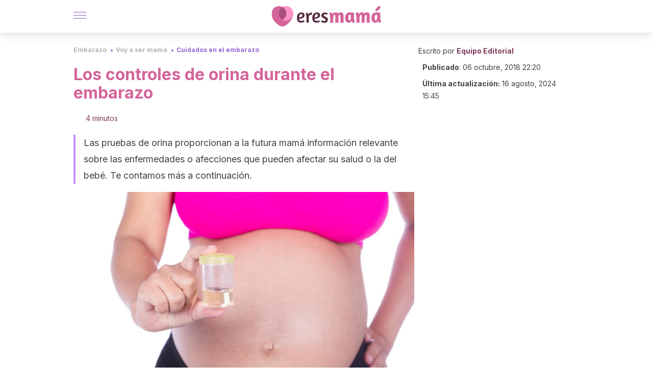

--- FILE ---
content_type: text/html;charset=utf-8
request_url: https://eresmama.com/los-controles-de-orina-durante-el-embarazo/
body_size: 27719
content:
<!DOCTYPE html><html dir="ltr" lang="es" data-critters-container><head><script type="didomi/javascript" id="adobedtm_datalayer">
              window.DTM = window.DTM || {
                pageDataLayer: {"primaryCategory":"eresmama","subCategory1":"eresmama","pageType":"articulo","onsiteSearch":"0","onsiteSearchTerm":"","onsiteSearchResults":"","siteID":"ascom/eresmama","language":"es","edition":"spanish","editionNavigation":"spanish","cms":"wp"}
              };
            </script><script type="didomi/javascript" src="https://assets.adobedtm.com/0681c221600c/c67b427f30d1/launch-00bef6da7719.min.js" async id="adobedtm"></script><meta charset="utf-8"><meta name="generator" content="Atomik 2.0.1-serverless"><meta name="viewport" content="width=device-width, initial-scale=1, maximum-scale=5"><link rel="icon" type="image/png" href="https://cdn.atomik.vip/themes/em/favicon.png"><meta name="theme-color" content="#a9507b"><title>Los controles de orina durante el embarazo - Eres Mamá</title><meta name="article:post_id" content="72593"><link rel="canonical" href="https://eresmama.com/los-controles-de-orina-durante-el-embarazo/"><meta property="article:author" content="Equipo Editorial,"><meta name="atomik:ads-provider" content="google"><meta name="description" content="El control de bacterias, cetona, proteína o glucosa, son algunos de los controles de orina durante el embarazo que tienen más importancia."><meta property="og:description" content="El control de bacterias, cetona, proteína o glucosa, son algunos de los controles de orina durante el embarazo que tienen más importancia."><meta name="robots" content="index,follow,max-snippet:-1,max-image-preview:large,max-video-preview:-1"><meta property="og:title" content="Los controles de orina durante el embarazo"><meta property="twitter:title" content="Los controles de orina durante el embarazo"><meta property="og:type" content="article"><meta property="og:image" content="https://eresmama.com/wp-content/uploads/2018/09/embarazada-control-de-orina.jpg"><meta property="og:image:type" content="image/jpeg"><meta property="og:image:alt" content="Los controles de orina durante el embarazo pueden servir para controlar el nivel de proteína en la orina, entre otras mediciones."><meta property="og:image:width" content="900"><meta property="og:image:height" content="677"><meta property="og:image:secure_url" content="https://eresmama.com/wp-content/uploads/2018/09/embarazada-control-de-orina.jpg"><meta name="twitter:card" content="summary_large_image"><meta name="twitter:site" content="@eresmama_"><meta name="twitter:creator" content="@eresmama_"><script type="application/ld+json">{"@context":"https://schema.org","@graph":[{"@type":"NewsArticle","@id":"https://eresmama.com/los-controles-de-orina-durante-el-embarazo/#article","isPartOf":{"@id":"https://eresmama.com/los-controles-de-orina-durante-el-embarazo/"},"author":{"name":"Equipo Editorial","@id":"https://eresmama.com/#/schema/person/53cfeb8cb51a7fd673c0e725232286eb"},"headline":"Los controles de orina durante el embarazo","datePublished":"2018-10-06T22:20:26+02:00","dateModified":"2024-08-16T15:45:07+02:00","mainEntityOfPage":{"@id":"https://eresmama.com/los-controles-de-orina-durante-el-embarazo/"},"wordCount":954,"publisher":{"@id":"https://eresmama.com/#organization"},"image":{"@id":"https://eresmama.com/los-controles-de-orina-durante-el-embarazo/#primaryimage"},"thumbnailUrl":"https://eresmama.com/wp-content/uploads/2018/09/embarazada-control-de-orina.jpg","articleSection":["Cuidados en el embarazo"],"inLanguage":"es","articleBody":"Tan pronto como se confirma el embarazo, empieza una etapa marcada por muchas visitas al médico y que viene acompañada de una larga lista de análisis esenciales. Su finalidad es la de garantizar la salud de la futura madre y del bebé.\r\n\r\nDe hecho, entre esta serie de pruebas específicas, la ecografía es una de las más especiales, ya que se trata de un momento único y largamente esperado por los futuros padres. En ella, pueden ver al bebé por primera vez.\r\n\r\nAdemás, cada visita al médico es también una ocasión para realizar análisis de sangre y de orina, con el objetivo de detectar cualquier deficiencia que pueda afectar la salud de la madre o comprometer el desarrollo del feto.\r\n\r\nCiertamente, los controles de orina durante el embarazo son esenciales para el control médico prenatal. En este punto, se le pedirá a la futura mamá que proporcione una muestra de orina para determinar la presencia de diabetes, enfermedad renal o infección midiendo los niveles de azúcar, proteína, bacteria o otras sustancias.\r\n¿Cómo se realizan los controles de orina?\nLos controles de orina durante el embarazo son rutinarios e indoloros y permiten evitar muchos problemas durante este etapa. En la mayoría de los casos, recibirás una taza esterilizada para tomar una muestra antes del examen. No olvides que la orina se puede recolectar en cualquier momento del día.\r\n\r\nAntes de orinar, es aconsejable usar una toalla para limpiar los órganos genitales, para posteriormente liberar una pequeña cantidad de orina en el inodoro. Este paso evita la contaminación de la muestra por bacterias u otras secreciones que puedan invalidar los resultados.\r\n\r\nLa muestra, luego, será verificada con tiras tratadas químicamente y los resultados estarán disponibles pronto. Si se necesitan más pruebas, el médico puede enviar la orina a un laboratorio para realizar una evaluación adicional.\r\n4 controles de orina principales durante el embarazo\r\nLos controles de orina durante el embarazo pueden detectar la presencia de varias anomalías que pueden afectar la salud de la embarazada y del bebé. Por ello, a continuación repasamos los controles de orina durante el embarazo más importantes:\r\n1. Glucosa\nLa presencia de glucosa en la orina puede ser un signo de diabetes gestacional. Se cree erróneamente que solo las personas con problemas de sobrepeso o que comen demasiada azúcar en forma de pasteles y dulces pueden desarrollar diabetes gestacional, pero este no es el caso.\r\n\r\n\nTambién hay causas que tienen un fuerte vínculo genético. En el caso de que la futura madre tenga un historial familiar de la enfermedad o problemas con un embarazo anterior, el riesgo estará presente y será mayor.\r\n\r\nEn estas situaciones, es importante analizar la orina con regularidad, porque el exceso de la glucosa en la orina es, a menudo, la primera señal de advertencia de la enfermedad, que debe ser atendida durante todo el embarazo.\r\n2. Proteína\r\nLos controles de orina durante el embarazo también pueden servir para controlar el nivel de proteína en la orina. De hecho, la presencia de una gran cantidad de proteína puede ser un signo de hipertensión, de anomalías renales o de infección del tracto urinario.\r\n\r\nEn mujeres embarazadas, un exceso de proteína en la orina puede sugerir preeclampsia. Esta complicación del embarazo no debe tomarse a la ligera, ya que puede tener graves consecuencias tanto para la salud de la futura madre y como para la del bebé.\r\n\r\nLa preeclampsia es relativamente común durante el primer embarazo; ocurre especialmente en el tercer trimestre o justo antes del parto. En este caso, la presencia excesiva de proteína en la orina viene acompañada de una presión arterial alta. Esta combinación complica aún más el embarazo y puede conducir a un parto prematuro.\r\n\n\"Los controles de orina durante el embarazo son rutinarios e indoloros y permiten evitar muchos problemas durante este etapa\"\n\n3. Cetonas\nLa presencia de cetonas en la orina puede tener consecuencias graves para la salud que algunas mujeres embarazadas pueden enfrentar en los nueve meses cruciales de embarazo.\r\n\r\nEn general, la acetona en la orina aparece cuando el cuerpo comienza a quemar grasa y la utiliza como fuente de energía, ya que no hay suficientes carbohidratos para generar energía.\r\n\r\nEsto ocurre durante emergencias como el ayuno o la deficiencia de glucosa para poder sobrevivir. Los bajos niveles de cetonas no afectan al feto, pero uno moderado o alto puede representar una amenaza para el feto y también pueden ser un signo de diabetes gestacional.\r\n\r\n\n4. Bacterias\nEste tipo de pruebas también se utilizan para detectar la presencia de bacterias en la orina. Puede ser un signo de una infección urinaria que, en algunos casos, no presenta síntomas. Sin embargo, una infección del tracto urinario puede extenderse a los riñones y causar problemas importantes.\r\n\r\nSi no se trata en el momento adecuado, una infección urinaria puede provocar un nacimiento prematuro o un bebé con bajo peso al nacer. \r\n\r\nLa presencia de proteínas, glucosa, bacterias o cetonas en la orina pueden indicar o causar problemas de salud. Sin embargo, las pruebas rápidas y el tratamiento adecuado ofrecen la chance de prevenir cualquier problema.\r\n\r\nPor último, ten en cuenta que los controles de orina durante el embarazo son una parte esencial de la rutina prenatal y del seguimiento médico. Su relevancia radica en que revelan mucho sobre la salud de la madre y aseguran el bienestar del feto.","citation":["Monroy Alvarado, M. E., &amp; Zapeta Albanés, I. M. (2011). Valor del examen de orina simple para el diagnóstico de preeclampsia TT &#8211; Value of simple urine test for the diagnosis of preeclampsia. Rev. Centroam. Obstet. Ginecol, 16(3), 72–75. Retrieved from http://pesquisa.bvsalud.org/portal/resource/pt/lil-733797 http://www.fecasog.org/index.php/lectura-de-revista/2011/revcog-vol-16-num-3-julio-septiembre-2011/86-valor-del-examen-de-orina-simple-para-el-diagnostico-de-preeclampsia","Wurgaft, A. (2010). Infecciones del tracto urinario. Rev Med Clin Condes, 21(4), 629–633. Retrieved from http://www.clinicalascondes.com/area-academica/pdf/MED_21_4/15_Dr_Wurgaft.pdf","Arroyave, V., Cardona, A. F., Castaño, J. J., Giraldo, V., Jaramillo, M., Moncada, N. C., … Villegas, O. A. (2011). Caracterización de la Infección de las Vías Urinarias en Mujeres Embarazadas Atendidas en una Entidad de Primer Nivel de Atención (Manizales, Colombia), 2006-2010. Archivos de Medicina, 11(1), 39–50. Retrieved from http://umanizales.edu.co/publicaciones/campos/medicina/archivos_medicina/html/publicaciones/Arch_Med_11-1/6_caracterizacion.pdf"]},{"@type":"WebPage","@id":"https://eresmama.com/los-controles-de-orina-durante-el-embarazo/","url":"https://eresmama.com/los-controles-de-orina-durante-el-embarazo/","name":"Los controles de orina durante el embarazo - Eres Mamá","isPartOf":{"@id":"https://eresmama.com/#website"},"primaryImageOfPage":{"@id":"https://eresmama.com/los-controles-de-orina-durante-el-embarazo/#primaryimage","image":"https://eresmama.com/wp-content/uploads/2018/09/embarazada-control-de-orina.jpg"},"image":{"@id":"https://eresmama.com/los-controles-de-orina-durante-el-embarazo/#primaryimage"},"thumbnailUrl":"https://eresmama.com/wp-content/uploads/2018/09/embarazada-control-de-orina.jpg","datePublished":"2018-10-06T22:20:26+02:00","dateModified":"2024-08-16T15:45:07+02:00","description":"El control de bacterias, cetona, proteína o glucosa, son algunos de los controles de orina durante el embarazo que tienen más importancia.","breadcrumb":{"@id":"https://eresmama.com/los-controles-de-orina-durante-el-embarazo/#breadcrumb"},"inLanguage":"es","potentialAction":[{"@type":"ReadAction","target":["https://eresmama.com/los-controles-de-orina-durante-el-embarazo/"]}]},{"@type":"ImageObject","inLanguage":"es","@id":"https://eresmama.com/los-controles-de-orina-durante-el-embarazo/#primaryimage","url":"https://eresmama.com/wp-content/uploads/2018/09/embarazada-control-de-orina.jpg","contentUrl":"https://eresmama.com/wp-content/uploads/2018/09/embarazada-control-de-orina.jpg","width":900,"height":677,"caption":"Los controles de orina durante el embarazo pueden servir para controlar el nivel de proteína en la orina, entre otras mediciones."},{"@type":"BreadcrumbList","@id":"https://eresmama.com/los-controles-de-orina-durante-el-embarazo/#breadcrumb","itemListElement":[{"@type":"ListItem","position":1,"name":"Portada","item":"https://eresmama.com/"},{"@type":"ListItem","position":2,"name":"Embarazo","item":"https://eresmama.com/embarazo/"},{"@type":"ListItem","position":3,"name":"Voy a ser mamá","item":"https://eresmama.com/embarazo/voy-a-ser/"},{"@type":"ListItem","position":4,"name":"Cuidados en el embarazo","item":"https://eresmama.com/embarazo/voy-a-ser/cuidados/"},{"@type":"ListItem","position":5,"name":"Los controles de orina durante el embarazo"}]},{"@type":"WebSite","@id":"https://eresmama.com/#website","url":"https://eresmama.com/","name":"Eres Mamá","description":"Revista para madres con consejos sobre embarazo, bebés y niños","publisher":{"@id":"https://eresmama.com/#organization"},"potentialAction":[{"@type":"SearchAction","target":{"@type":"EntryPoint","urlTemplate":"https://eresmama.com/?s={search_term_string}"},"query-input":{"@type":"PropertyValueSpecification","valueRequired":true,"valueName":"search_term_string"}}],"inLanguage":"es"},{"@type":"Organization","@id":"https://eresmama.com/#organization","name":"Eres Mamá","url":"https://eresmama.com/","logo":{"@type":"ImageObject","inLanguage":"es","@id":"https://eresmama.com/#/schema/logo/image/","url":"https://eresmama.com/wp-content/uploads/2021/12/Logo-Eresmama.png","contentUrl":"https://eresmama.com/wp-content/uploads/2021/12/Logo-Eresmama.png","width":600,"height":60,"caption":"Eres Mamá"},"image":{"@id":"https://eresmama.com/#/schema/logo/image/"},"sameAs":["https://www.facebook.com/eresmama","https://x.com/eresmama_","http://eresmama","https://pinterest.com/eresmama/","https://www.youtube.com/channel/UCy9a6mS4TDIfJC91GAP1fSg"]},{"@type":"Person","@id":"https://eresmama.com/#/schema/person/53cfeb8cb51a7fd673c0e725232286eb","name":"Equipo Editorial","image":{"@type":"ImageObject","inLanguage":"es","@id":"https://eresmama.com/#/schema/person/image/","url":"https://secure.gravatar.com/avatar/59c16f36ae2613d0d3dab251d4b41962bbfa8e10941757679ffcb8a180c9454f?s=96&d=mm&r=g","contentUrl":"https://secure.gravatar.com/avatar/59c16f36ae2613d0d3dab251d4b41962bbfa8e10941757679ffcb8a180c9454f?s=96&d=mm&r=g","caption":"Equipo Editorial"},"description":"El equipo editorial de Eres Mamá reúne a un grupo de profesionales dispuestos a orientar sobre temas asociados con la maternidad, la infancia y la adolescencia, entendiendo que estas etapas traen consigo dudas y desafíos que deben afrontarse de la mejor manera posible. Desde psicólogos, pasando por médicos, educadores, pediatras y hasta nutricionistas, contamos con un completo equipo que trabaja para ofrecer la mejor información en cuestiones como el embarazo, el parto, la lactancia, el posparto, los cuidados del bebé, la crianza y la educación de los hijos. A través de rigurosas investigaciones, nuestros expertos te ayudan a resolver todas esas inquietudes que te surgen como madre o padre. Asimismo, te guían en temas sobre la concepción, la fertilidad, la anticoncepción, la salud y el bienestar en general. ¿Lo mejor? Cada día te brindarán nuevos contenidos con información actualizada, completa y de la más alta calidad periodística para que tu experiencia de maternidad sea emocionante y enriquecedora.","url":"https://eresmama.com/author/equipo-editorial/"}]}</script><meta property="fb:app_id" content="1759815394290737"><meta property="fb:pages" content="1653991494840941"><meta name="atomik:monetizable"><meta property="article:published_time" content="2018-10-06T22:20:26+02:00"><meta property="article:modified_time" content="2024-08-16T15:45:07+02:00"><meta property="og:site_name" content="Eres Mamá"><meta name="application-name" content="Eres Mamá"><meta name="apple-mobile-web-app-title" content="Eres Mamá"><link rel="preload" as="image" imagesrcset="https://eresmama.com/wp-content/uploads/2018/09/embarazada-control-de-orina-768x578.jpg?auto=format%2Ccompress&amp;quality=75&amp;width=256&amp;height=144&amp;fit=cover&amp;gravity=center&amp;sharp=true&amp;progressive=true 256w, https://eresmama.com/wp-content/uploads/2018/09/embarazada-control-de-orina-768x578.jpg?auto=format%2Ccompress&amp;quality=75&amp;width=384&amp;height=216&amp;fit=cover&amp;gravity=center&amp;sharp=true&amp;progressive=true 384w, https://eresmama.com/wp-content/uploads/2018/09/embarazada-control-de-orina-768x578.jpg?auto=format%2Ccompress&amp;quality=75&amp;width=640&amp;height=360&amp;fit=cover&amp;gravity=center&amp;sharp=true&amp;progressive=true 640w, https://eresmama.com/wp-content/uploads/2018/09/embarazada-control-de-orina-768x578.jpg?auto=format%2Ccompress&amp;quality=75&amp;width=750&amp;height=422&amp;fit=cover&amp;gravity=center&amp;sharp=true&amp;progressive=true 750w, https://eresmama.com/wp-content/uploads/2018/09/embarazada-control-de-orina-768x578.jpg?auto=format%2Ccompress&amp;quality=75&amp;width=828&amp;height=466&amp;fit=cover&amp;gravity=center&amp;sharp=true&amp;progressive=true 828w, https://eresmama.com/wp-content/uploads/2018/09/embarazada-control-de-orina-768x578.jpg?auto=format%2Ccompress&amp;quality=75&amp;width=1080&amp;height=608&amp;fit=cover&amp;gravity=center&amp;sharp=true&amp;progressive=true 1080w, https://eresmama.com/wp-content/uploads/2018/09/embarazada-control-de-orina-768x578.jpg?auto=format%2Ccompress&amp;quality=75&amp;width=1200&amp;height=675&amp;fit=cover&amp;gravity=center&amp;sharp=true&amp;progressive=true 1200w, https://eresmama.com/wp-content/uploads/2018/09/embarazada-control-de-orina-768x578.jpg?auto=format%2Ccompress&amp;quality=75&amp;width=1920&amp;height=1080&amp;fit=cover&amp;gravity=center&amp;sharp=true&amp;progressive=true 1920w, https://eresmama.com/wp-content/uploads/2018/09/embarazada-control-de-orina-768x578.jpg?auto=format%2Ccompress&amp;quality=75&amp;width=2048&amp;height=1152&amp;fit=cover&amp;gravity=center&amp;sharp=true&amp;progressive=true 2048w, https://eresmama.com/wp-content/uploads/2018/09/embarazada-control-de-orina-768x578.jpg?auto=format%2Ccompress&amp;quality=75&amp;width=3840&amp;height=2160&amp;fit=cover&amp;gravity=center&amp;sharp=true&amp;progressive=true 3840w" imagesizes="(max-width: 768px) 100vw, (max-width: 1200px) 50vw, 33vw" fetchpriority="high"><meta name="next-head-count" content="37"><link rel="manifest" href="/manifest.json?v=2.0.1-serverless"><link rel="preload" href="https://cdn.atomik.vip/releases/eresmama.com/_next/static/media/e4af272ccee01ff0-s.p.woff2" as="font" type="font/woff2" crossorigin="anonymous" data-next-font="size-adjust"><link rel="preload" href="https://cdn.atomik.vip/releases/eresmama.com/_next/static/media/47cbc4e2adbc5db9-s.p.woff2" as="font" type="font/woff2" crossorigin="anonymous" data-next-font="size-adjust"><link rel="preload" href="https://cdn.atomik.vip/releases/eresmama.com/_next/static/media/e807dee2426166ad-s.p.woff2" as="font" type="font/woff2" crossorigin="anonymous" data-next-font="size-adjust"><script defer nomodule src="https://cdn.atomik.vip/releases/eresmama.com/_next/static/chunks/polyfills-42372ed130431b0a.js"></script><script src="https://cdn.atomik.vip/releases/eresmama.com/_next/static/chunks/webpack-786823b8a0a56a72.js" defer></script><script src="https://cdn.atomik.vip/releases/eresmama.com/_next/static/chunks/framework-64ad27b21261a9ce.js" defer></script><script src="https://cdn.atomik.vip/releases/eresmama.com/_next/static/chunks/main-aa011dec8a542917.js" defer></script><script src="https://cdn.atomik.vip/releases/eresmama.com/_next/static/chunks/pages/_app-0190416000f7153a.js" defer></script><script src="https://cdn.atomik.vip/releases/eresmama.com/_next/static/chunks/165-83543f43a9c63950.js" defer></script><script src="https://cdn.atomik.vip/releases/eresmama.com/_next/static/chunks/397-04b1ed270f6bbc47.js" defer></script><script src="https://cdn.atomik.vip/releases/eresmama.com/_next/static/chunks/pages/%5B...slug%5D-8658d7f2b280fcdc.js" defer></script><script src="https://cdn.atomik.vip/releases/eresmama.com/_next/static/2.0.1-serverless/_buildManifest.js" defer></script><script src="https://cdn.atomik.vip/releases/eresmama.com/_next/static/2.0.1-serverless/_ssgManifest.js" defer></script><style>.__className_9c1a96{font-family:__Inter_9c1a96,__Inter_Fallback_9c1a96,system-ui,arial;font-style:normal}</style><link rel="stylesheet" href="https://cdn.atomik.vip/releases/eresmama.com/_next/static/css/72f1f25b3d364e01.css" data-n-g media="print" onload="this.media='all'"><noscript><link rel="stylesheet" href="https://cdn.atomik.vip/releases/eresmama.com/_next/static/css/72f1f25b3d364e01.css" data-n-g></noscript><noscript data-n-css></noscript><style data-styled data-styled-version="6.1.19">*{margin:0;padding:0;box-sizing:border-box;-webkit-font-smoothing:antialiased;-moz-osx-font-smoothing:grayscale;font-family:'__Inter_1feb86','__Inter_Fallback_1feb86',system-ui,-apple-system,BlinkMacSystemFont,Segoe UI,Roboto,Helvetica Neue,Arial,sans-serif;}/*!sc*/
html{font-size:62.5%;}/*!sc*/
body{color:#53273c;line-height:1.5;font-size:1.6rem;font-family:'__Inter_1feb86','__Inter_Fallback_1feb86',system-ui,-apple-system,BlinkMacSystemFont,Segoe UI,Roboto,Helvetica Neue,Arial,sans-serif;}/*!sc*/
img{max-width:100%;height:auto;display:block;}/*!sc*/
a{color:inherit;text-decoration:none;}/*!sc*/
button{cursor:pointer;border:none;background:none;}/*!sc*/
ul,ol{list-style:none;}/*!sc*/
.critical{opacity:0;animation:fadeIn 0.3s ease-in forwards;}/*!sc*/
@keyframes fadeIn{from{opacity:0;}to{opacity:1;}}/*!sc*/
.lazy-load{opacity:0;transition:opacity 0.3s ease-in;}/*!sc*/
.lazy-load.loaded{opacity:1;}/*!sc*/
@media print{body{background:white;color:black;}}/*!sc*/
data-styled.g1[id="sc-global-kuxKhU1"]{content:"sc-global-kuxKhU1,"}/*!sc*/
.juvPYu{text-decoration:none;color:inherit;}/*!sc*/
data-styled.g2[id="sc-41d1e5f0-0"]{content:"juvPYu,"}/*!sc*/
.hchJLB{cursor:pointer;}/*!sc*/
.hchJLB .bar{border:solid 0.2rem #cacaca;margin-bottom:calc(0.8rem / 2);width:2.5rem;transition:0.5s;border:0;height:0.2rem;background-color:#7850ab;opacity:0.5;}/*!sc*/
.hchJLB .header__hamburger{display:inline-block;position:absolute;right:0;padding:3em;}/*!sc*/
.hchJLB .hamburger__bar1.isOpen{transform:rotate(45deg) translate(0,0.9rem);}/*!sc*/
.hchJLB .hamburger__bar2.isOpen{opacity:0;}/*!sc*/
.hchJLB .hamburger__bar3.isOpen{transform:rotate(-45deg) translate(0,-0.9rem);}/*!sc*/
data-styled.g3[id="sc-e2e8f66c-0"]{content:"hchJLB,"}/*!sc*/
.bsuCiB{display:none;}/*!sc*/
@media (max-width:899px){.bsuCiB{display:block;}}/*!sc*/
.bsAofG{display:none;}/*!sc*/
@media (min-width:900px){.bsAofG{display:block;}}/*!sc*/
data-styled.g8[id="sc-ba8f1cb9-0"]{content:"bsuCiB,bsAofG,"}/*!sc*/
.RRoWe{margin:1.6rem 0;border:0;background:repeating-linear-gradient( -45deg,transparent 0px,transparent 2px,#ffe3f0 2px,#ffe3f0 4px );height:0.8rem;width:100%;}/*!sc*/
.kacnQm{margin:1.6rem 0;border:0;background:repeating-linear-gradient( -45deg,transparent 0px,transparent 2px,#d4649a 2px,#d4649a 4px );height:0.8rem;width:100%;}/*!sc*/
data-styled.g9[id="sc-da22e0c1-0"]{content:"RRoWe,kacnQm,"}/*!sc*/
.hNjlvt{display:flex;top:0;z-index:50;background-color:#fff;position:fixed;width:100%;height:4.8rem;box-shadow:0 -4px 24px rgb(0 0 0 / 25%);}/*!sc*/
@media (min-width: 900px){.hNjlvt{height:6.4rem;}}/*!sc*/
data-styled.g27[id="sc-ec358cf-0"]{content:"hNjlvt,"}/*!sc*/
.iqglDR{display:flex;width:100%;justify-content:space-between;align-items:center;max-width:1024px;margin:0 auto;padding:0 1.6rem;}/*!sc*/
data-styled.g28[id="sc-ec358cf-1"]{content:"iqglDR,"}/*!sc*/
.eziThn{display:flex;align-items:center;position:absolute;top:50%;left:50%;transform:translate(-50%,-50%);}/*!sc*/
.eziThn a.home__link{display:flex;align-items:center;}/*!sc*/
.eziThn a.as__link{display:flex;justify-content:center;align-items:center;position:relative;margin-left:1.6rem;padding-left:0.8rem;}/*!sc*/
.eziThn a.as__link::before{content:'';width:0.1rem;height:1.5rem;left:-0.5rem;background-color:#cacaca;position:absolute;}/*!sc*/
@media (min-width: 900px){.eziThn a.as__link{margin-left:0.8rem;padding-left:0.8rem;}.eziThn a.as__link::before{content:'';height:2.1rem;top:1rem;left:-1.2rem;}}/*!sc*/
data-styled.g30[id="sc-ec358cf-3"]{content:"eziThn,"}/*!sc*/
.cNbuxU{cursor:pointer;width:2.4rem;height:2.4rem;}/*!sc*/
data-styled.g31[id="sc-ec358cf-4"]{content:"cNbuxU,"}/*!sc*/
.hVgXxB{width:14.5rem;height:3rem;}/*!sc*/
@media (min-width: 900px){.hVgXxB{width:27rem;height:4rem;}}/*!sc*/
data-styled.g32[id="sc-ec358cf-5"]{content:"hVgXxB,"}/*!sc*/
.cPCepI{color:#414141;margin:1.6rem 0;font-size:1.8rem;line-height:3.2rem;}/*!sc*/
data-styled.g34[id="sc-1d9c7da-0"]{content:"cPCepI,"}/*!sc*/
.hrSeFn{position:relative;background-color:#f7f1ff;padding:1.6rem;padding-left:3.2rem;margin-top:3.2rem;font-size:1.8rem;color:#53273c;line-height:2.7rem;border-left:0.4rem solid #ff93c7;}/*!sc*/
.hrSeFn em{color:#5a3d80;font-style:italic;text-align:center;}/*!sc*/
.hrSeFn p{margin-bottom:0;text-align:center;}/*!sc*/
data-styled.g36[id="sc-864914e5-0"]{content:"hrSeFn,"}/*!sc*/
.ijpHRi{position:absolute;background-color:#f7f1ff;padding:0.8rem;border-radius:50%;width:4rem;height:4rem;top:2%;left:50%;transform:translate(-50%,-50%);}/*!sc*/
data-styled.g37[id="sc-864914e5-1"]{content:"ijpHRi,"}/*!sc*/
.fqPDYx{color:#a9507b;margin-top:2.4rem;font-size:2.8rem;line-height:3.6rem;}/*!sc*/
.dPPfkR{color:#a9507b;margin-top:2.4rem;font-size:2.0rem;line-height:3.2rem;}/*!sc*/
data-styled.g38[id="sc-ddc6bf4d-0"]{content:"fqPDYx,dPPfkR,"}/*!sc*/
.hGooCS{word-break:keep-all;color:#414141;list-style-type:disc;line-height:3.2rem;margin:1.6rem 2.4rem;}/*!sc*/
.fOPgoH{word-break:keep-all;list-style-type:disc;font-size:1.8rem;line-height:3rem;}/*!sc*/
@media (min-width: 900px){.fOPgoH{line-height:4rem;}}/*!sc*/
data-styled.g39[id="sc-198fadb-0"]{content:"hGooCS,fOPgoH,"}/*!sc*/
.llhwez{margin-top:0.8rem;margin-bottom:0.8rem;position:relative;}/*!sc*/
@media (min-width:480px){.llhwez{margin-bottom:1.6rem;}}/*!sc*/
data-styled.g46[id="sc-5b040df8-0"]{content:"llhwez,"}/*!sc*/
.ZpBrN{position:relative;overflow:hidden;height:26.5rem;margin:0 -1.6rem;}/*!sc*/
@media (min-width:480px){.ZpBrN{height:38.5rem;}}/*!sc*/
@media (min-width: 900px){.ZpBrN{margin:0 0;}}/*!sc*/
data-styled.g47[id="sc-ad9655fb-0"]{content:"ZpBrN,"}/*!sc*/
.dQrdHX{font-style:italic;}/*!sc*/
data-styled.g49[id="sc-66d0b029-0"]{content:"dQrdHX,"}/*!sc*/
.imsOud{background-color:#7e3b5b;width:100%;padding:2.4rem 0;}/*!sc*/
@media (min-width: 900px){.imsOud{padding-top:4.8rem;}}/*!sc*/
data-styled.g53[id="sc-453623fd-0"]{content:"imsOud,"}/*!sc*/
.fOeHvD{max-width:1024px;margin:0 auto;padding:0 0.8rem;}/*!sc*/
data-styled.g54[id="sc-453623fd-1"]{content:"fOeHvD,"}/*!sc*/
.bhYmjj{display:flex;justify-content:center;margin-bottom:2.4rem;opacity:0.25;}/*!sc*/
data-styled.g55[id="sc-453623fd-2"]{content:"bhYmjj,"}/*!sc*/
.hMlWZu{display:flex;flex-direction:column;align-items:center;justify-content:center;text-align:center;gap:1.6rem;}/*!sc*/
@media (min-width: 900px){.hMlWZu{flex-direction:row;justify-content:space-between;}}/*!sc*/
data-styled.g56[id="sc-453623fd-3"]{content:"hMlWZu,"}/*!sc*/
.jEToJr{text-align:center;margin-top:1.6rem;margin-bottom:1.6rem;list-style:none;}/*!sc*/
.jEToJr a{padding:0.8rem;color:#fff1f7;font-size:1.6rem;line-height:2.4rem;}/*!sc*/
data-styled.g57[id="sc-453623fd-4"]{content:"jEToJr,"}/*!sc*/
.fdfnZz{margin-left:2.4rem;margin-right:2.4rem;font-size:1.6remx;padding:0.8rem;}/*!sc*/
@media (min-width: 900px){.fdfnZz{text-align:-webkit-match-parent;unicode-bidi:isolate;display:inline-block;}}/*!sc*/
data-styled.g58[id="sc-453623fd-5"]{content:"fdfnZz,"}/*!sc*/
.lkBHRb{color:#ffaed5;font-size:1.4rem;line-height:2rem;}/*!sc*/
.lkBHRb p{color:#ffaed5;font-size:1.4rem;line-height:2rem;}/*!sc*/
data-styled.g59[id="sc-453623fd-6"]{content:"lkBHRb,"}/*!sc*/
.fpvcPF{width:100%;margin:0 auto;min-height:100vh;}/*!sc*/
data-styled.g61[id="sc-f0eb3b8f-0"]{content:"fpvcPF,"}/*!sc*/
.iSsFol{display:flex;width:100%;flex-direction:column;margin-bottom:1.6rem;}/*!sc*/
.iSsFol img{border-top-right-radius:4px;border-top-left-radius:4px;}/*!sc*/
@media (min-width: 900px){.iSsFol{max-width:24.5rem;}}/*!sc*/
data-styled.g62[id="sc-d31cd582-0"]{content:"iSsFol,"}/*!sc*/
.erphLp{display:flex;width:100%;height:18rem;position:relative;}/*!sc*/
@media (min-width:480px){.erphLp{min-height:26.5rem;}}/*!sc*/
@media (min-width: 900px){.erphLp{min-height:20rem;}}/*!sc*/
data-styled.g63[id="sc-d31cd582-1"]{content:"erphLp,"}/*!sc*/
.kWqpDQ{display:flex;flex-direction:column;padding:0.8rem 0;}/*!sc*/
data-styled.g64[id="sc-d31cd582-2"]{content:"kWqpDQ,"}/*!sc*/
.gcfuHF{font-size:1.2rem;font-weight:700;line-height:1.7rem;text-transform:uppercase;color:#d4649a;}/*!sc*/
data-styled.g65[id="sc-d31cd582-3"]{content:"gcfuHF,"}/*!sc*/
.dnmfTP{font-size:2.0rem;font-weight:700;line-height:2.6rem;color:#53273c;word-break:break-word;overflow:hidden;text-overflow:ellipsis;display:-webkit-box;-webkit-line-clamp:3;-webkit-box-orient:vertical;}/*!sc*/
.dnmfTP:hover{color:#9564d5;}/*!sc*/
data-styled.g66[id="sc-d31cd582-4"]{content:"dnmfTP,"}/*!sc*/
.knVayY{display:flex;align-items:center;justify-content:center;width:fit-content;cursor:pointer;border:1px solid transparent;color:#fff;background-color:#9564d5;border-radius:0.4rem;padding:0.8rem 1.6rem;font-size:1.6rem;font-weight:700;line-height:2.4rem;}/*!sc*/
.knVayY:hover{background-color:#71cce5;box-shadow:-6px 6px 0px 0px rgba(0,0,0,0.2);}/*!sc*/
.knVayY svg{margin-right:0.8rem;}/*!sc*/
data-styled.g68[id="sc-71eeb33a-0"]{content:"knVayY,"}/*!sc*/
.qGcqi{display:flex;flex-direction:column;width:100%;}/*!sc*/
data-styled.g69[id="sc-5cb71777-0"]{content:"qGcqi,"}/*!sc*/
.SEJRu{width:100%;margin-top:2.4rem;max-width:1024px;margin:0 auto;}/*!sc*/
@media (min-width: 900px){.SEJRu{display:grid;grid-template-columns:repeat(4,1fr);gap:1rem;}.SEJRu div{max-width:inherit;}}/*!sc*/
data-styled.g70[id="sc-5cb71777-1"]{content:"SEJRu,"}/*!sc*/
.kwuqzJ{display:flex;width:100%;flex-direction:column;margin-top:4.8rem;}/*!sc*/
@media (min-width: 900px){.kwuqzJ{margin-top:calc(3.2rem * 2);}}/*!sc*/
data-styled.g72[id="sc-472c8f60-0"]{content:"kwuqzJ,"}/*!sc*/
.eGCOj{display:flex;flex-direction:column;max-width:1024px;margin:0 auto;padding:0 1.6rem;margin-bottom:4.0rem;}/*!sc*/
.eGCOj button{align-self:center;}/*!sc*/
data-styled.g91[id="sc-eaa33597-0"]{content:"eGCOj,"}/*!sc*/
.bWIHUY{font-size:calc(1.2rem * 2);font-weight:700;line-height:2.9rem;color:#696969;padding-bottom:0.8rem;margin-bottom:2.4rem;background-image:linear-gradient(to right,#cacaca 45%,transparent 0%);background-size:7px 1px;background-position:bottom;background-repeat:repeat-x;}/*!sc*/
data-styled.g92[id="sc-eaa33597-1"]{content:"bWIHUY,"}/*!sc*/
.dkSCiv{padding:0 1.6rem;max-width:1024px;margin:0 auto;}/*!sc*/
@media (min-width: 900px){.dkSCiv >div{max-width:66.8rem;}}/*!sc*/
.dkSCiv .organic-thumbnails-rr .videoCube,.dkSCiv .alternating-thumbnails-rr .videoCube,.dkSCiv .alternating-thumbnails-rr .videoCube.syndicatedItem,.dkSCiv .trc_elastic_alternating-thumbnails-rr div.videoCube,.dkSCiv .trc_elastic_organic-thumbnails-rr .trc_rbox_outer .videoCube{box-shadow:0px 4px 8px rgba(0,0,0,0.08);border-radius:0.4rem;-webkit-border-radius:0.4rem;margin:1.1rem;width:calc(100% - 1.5rem);padding:0 0 0.8rem 0;transition:all 0.5s;}/*!sc*/
.dkSCiv .trc_elastic_alternating-thumbnails-rr div.videoCube:hover,.dkSCiv .trc_elastic_organic-thumbnails-rr .trc_rbox_outer .videoCube:hover{opacity:0.8;transition:all 0.3s;}/*!sc*/
.dkSCiv .thumbs-feed-01-a .videoCube.syndicatedItem,.dkSCiv .thumbs-feed-01 .videoCube.syndicatedItem{border-radius:0.4rem;-webkit-border-radius:0.4rem;padding:0 0 0.8rem 0;}/*!sc*/
.dkSCiv .trc_related_container div.videoCube.thumbnail_bottom .thumbBlock,.dkSCiv .trc_related_container div.videoCube.thumbnail_top .thumbBlock{border-top-left-radius:0.4rem;border-top-right-radius:0.4rem;}/*!sc*/
.dkSCiv .alternating-thumbnails-rr .syndicatedItem .branding,.dkSCiv .alternating-thumbnails-rr .syndicatedItem .video-title,.dkSCiv .alternating-thumbnails-rr .video-title,.dkSCiv .organic-thumbnails-rr .video-label-box{padding:0 0.8rem;}/*!sc*/
.dkSCiv .organic-thumbs-feed-01 .video-label,.dkSCiv .organic-thumbnails-rr .video-label,.dkSCiv .organic-thumbs-feed-01-c .video-label,.dkSCiv .exchange-thumbs-feed-01 .video-label,.dkSCiv .alternating-thumbnails-rr .video-label{font-family:initial;}/*!sc*/
.dkSCiv .exchange-thumbs-feed-01 .sponsored,.dkSCiv .exchange-thumbs-feed-01 .sponsored-url,.dkSCiv .exchange-thumbs-feed-01 .video-title,.dkSCiv .organic-thumbs-feed-01 .sponsored,.dkSCiv .organic-thumbs-feed-01 .sponsored-url,.dkSCiv .organic-thumbnails-rr .sponsored,.dkSCiv .organic-thumbnails-rr .sponsored-url,.dkSCiv .organic-thumbs-feed-01-c .video-title,.dkSCiv .organic-thumbs-feed-01-c .sponsored,.dkSCiv .organic-thumbs-feed-01-c .sponsored-url,.dkSCiv .organic-thumbnails-rr .video-title,.dkSCiv .organic-thumbs-feed-01 .video-title,.dkSCiv .thumbs-feed-01 .syndicatedItem .video-title,.dkSCiv .thumbs-feed-01-b .syndicatedItem .video-title,.dkSCiv .thumbs-feed-01-a .syndicatedItem .video-titlem,.dkSCiv .thumbs-feed-01-a .syndicatedItem .video-title,.dkSCiv .alternating-thumbnails-rr .syndicatedItem .video-title,.dkSCiv .alternating-thumbnails-rr .sponsored,.dkSCiv .alternating-thumbnails-rr .sponsored-url,.dkSCiv .alternating-thumbnails-rr .video-title{color:#414141;font-family:'__Inter_9c1a96','__Inter_Fallback_9c1a96',system-ui,arial;font-weight:700;line-height:1.4;font-size:2.0rem;display:inline-block;max-height:9rem;}/*!sc*/
.dkSCiv .videoCube span.video-title:hover,.dkSCiv .videoCube_hover span.video-title{text-decoration:none;color:#2d2d2d;}/*!sc*/
.dkSCiv .organic-thumbs-feed-01 .video-description,.dkSCiv .exchange-thumbs-feed-01 .sponsored,.dkSCiv .exchange-thumbs-feed-01 .sponsored-url,.dkSCiv .exchange-thumbs-feed-01 .video-description,.dkSCiv .thumbs-feed-01 .syndicatedItem .video-description,.dkSCiv .thumbs-feed-01-a .syndicatedItem .video-description{color:#414141;font-family:'__Inter_9c1a96','__Inter_Fallback_9c1a96',system-ui,arial;font-weight:normal;line-height:1.5;font-size:1.6rem;display:inline-block;transition:all 0.5s;max-height:6.4rem;}/*!sc*/
.dkSCiv .exchange-thumbs-feed-01 .videoCube:hover .video-label-box .video-description,.dkSCiv .organic-thumbs-feed-01 .videoCube:hover .video-label-box .video-description,.dkSCiv .thumbs-feed-01 .videoCube:hover .video-label-box .video-description,.dkSCiv .thumbs-feed-01-a .videoCube:hover .video-label-box .video-description{text-decoration:none;color:#414141;}/*!sc*/
.dkSCiv .alternating-thumbnails-rr .syndicatedItem .branding{padding:0 0.8rem;}/*!sc*/
.dkSCiv .exchange-thumbs-feed-01 .branding,.dkSCiv .alternating-thumbnails-rr .syndicatedItem .branding,.dkSCiv .thumbs-feed-01-b .syndicatedItem .branding,.dkSCiv .thumbs-feed-01-a .syndicatedItem .branding,.dkSCiv .thumbs-feed-01 .syndicatedItem .branding,.dkSCiv .organic-thumbs-feed-01 .branding,.dkSCiv .organic-thumbs-feed-01-c .branding{color:#87877d;font-family:'__Inter_9c1a96','__Inter_Fallback_9c1a96',system-ui,arial;font-weight:normal;line-height:1.6;font-size:1.4rem;display:inline-block;}/*!sc*/
.dkSCiv .trc_related_container .logoDiv,.dkSCiv .trc_related_container .trc_header_ext .logoDiv{margin-right:1.6rem;}/*!sc*/
data-styled.g93[id="sc-e71fbdd0-0"]{content:"dkSCiv,"}/*!sc*/
.jwlDTF{display:flex;flex-wrap:wrap;margin:1.6rem 0;}/*!sc*/
data-styled.g96[id="sc-ea630524-0"]{content:"jwlDTF,"}/*!sc*/
.fIVXUw{position:relative;white-space:nowrap;}/*!sc*/
.fIVXUw a{font-size:1.2rem;font-weight:700;color:#b1b1b1;line-height:2rem;}/*!sc*/
.fIVXUw:not(:last-child){margin-right:1.8rem;}/*!sc*/
.fIVXUw:not(:last-child)::after{content:'';width:0.4rem;height:0.4rem;background:#9564d5;border-radius:50%;position:absolute;margin-left:1rem;top:60%;transform:translate(-50%,-50%);}/*!sc*/
.dgUrUw{position:relative;white-space:nowrap;}/*!sc*/
.dgUrUw a{font-size:1.2rem;font-weight:700;color:#b1b1b1;line-height:2rem;color:#9564d5;}/*!sc*/
.dgUrUw:not(:last-child){margin-right:1.8rem;}/*!sc*/
.dgUrUw:not(:last-child)::after{content:'';width:0.4rem;height:0.4rem;background:#9564d5;border-radius:50%;position:absolute;margin-left:1rem;top:60%;transform:translate(-50%,-50%);}/*!sc*/
data-styled.g97[id="sc-ea630524-1"]{content:"fIVXUw,dgUrUw,"}/*!sc*/
.jMxbXG{display:flex;justify-content:center;align-items:center;width:100%;justify-content:flex-start;font-size:1.4rem;color:#414141;background-color:transparent;border:none;outline:none;}/*!sc*/
data-styled.g98[id="sc-14672f91-0"]{content:"jMxbXG,"}/*!sc*/
.jTFKlo{display:block;}/*!sc*/
data-styled.g99[id="sc-171bfc46-0"]{content:"jTFKlo,"}/*!sc*/
.kAURME{display:flex;justify-content:space-between;align-items:center;width:100%;cursor:pointer;}/*!sc*/
.kAURME svg{transform:rotate(-90deg);transition:all 0.5s;}/*!sc*/
data-styled.g100[id="sc-171bfc46-1"]{content:"kAURME,"}/*!sc*/
.gSidVX{display:flex;width:100%;align-items:flex-start;overflow:hidden;transition:all 0.3s;height:0px;}/*!sc*/
data-styled.g101[id="sc-171bfc46-2"]{content:"gSidVX,"}/*!sc*/
.lnnnPA{padding:0.2rem 0;width:100%;}/*!sc*/
data-styled.g102[id="sc-171bfc46-3"]{content:"lnnnPA,"}/*!sc*/
.bKHoxr button{cursor:pointer;}/*!sc*/
.bKHoxr hr:first-child{margin-bottom:0.8rem;}/*!sc*/
.bKHoxr hr:last-child{margin-top:0.8rem;}/*!sc*/
.bKHoxr p,.bKHoxr li{font-size:1.4rem;line-height:2.8rem;margin:0;}/*!sc*/
.bKHoxr ul{margin-top:0;margin-bottom:0;margin-right:0;}/*!sc*/
.bKHoxr hr.divider__content{border:0;background-image:linear-gradient( to right,#ffc8e2 45%,transparent 0% );background-size:0.7rem 0.1rem;background-position:bottom;background-repeat:repeat-x;height:0.4rem;width:100%;}/*!sc*/
data-styled.g103[id="sc-7b300efb-0"]{content:"bKHoxr,"}/*!sc*/
.aFnGA{margin-left:0.8rem;line-height:2.8rem;}/*!sc*/
data-styled.g104[id="sc-7b300efb-1"]{content:"aFnGA,"}/*!sc*/
.gENPaz{margin-top:0.8rem;display:flex;align-items:center;}/*!sc*/
data-styled.g109[id="sc-3ee3052a-0"]{content:"gENPaz,"}/*!sc*/
.euXGqQ{font-size:1.4rem;line-height:2.4rem;color:#414141;margin-left:0.8rem;}/*!sc*/
.euXGqQ a{color:#7e3b5b;}/*!sc*/
data-styled.g110[id="sc-3ee3052a-1"]{content:"euXGqQ,"}/*!sc*/
.kOIPjD{display:flex;align-items:center;line-height:2.4rem;margin-top:0.8rem;}/*!sc*/
.kOIPjD span{font-size:1.4rem;margin-left:0.8rem;color:#414141;}/*!sc*/
data-styled.g111[id="sc-48a21364-0"]{content:"kOIPjD,"}/*!sc*/
.ljddjP{display:flex;align-items:center;line-height:2.4rem;margin-top:0.8rem;}/*!sc*/
.ljddjP span{font-size:1.4rem;margin-left:0.8rem;color:#414141;}/*!sc*/
data-styled.g112[id="sc-2b6c360c-0"]{content:"ljddjP,"}/*!sc*/
@media (min-width: 900px){.guoKwl{display:flex;flex-direction:column;}}/*!sc*/
data-styled.g113[id="sc-cf5d4015-0"]{content:"guoKwl,"}/*!sc*/
@media (min-width: 900px){.iXgWtC{display:flex;gap:2.4rem;max-width:1024px;padding:0 1.6rem;min-width:0;width:100%;align-self:center;}}/*!sc*/
data-styled.g114[id="sc-cf5d4015-1"]{content:"iXgWtC,"}/*!sc*/
.eUBmZl{padding:0 1.6rem;}/*!sc*/
@media (min-width: 900px){.eUBmZl{padding:0;max-width:66.8rem;min-width:0;width:100%;}}/*!sc*/
data-styled.g115[id="sc-cf5d4015-2"]{content:"eUBmZl,"}/*!sc*/
.kvJJWs{font-size:1.8rem;line-height:3.2rem;}/*!sc*/
data-styled.g116[id="sc-cf5d4015-3"]{content:"kvJJWs,"}/*!sc*/
.lkIwgJ{display:none;padding-top:1.6rem;}/*!sc*/
@media (min-width: 900px){.lkIwgJ{display:block;width:30rem;}}/*!sc*/
data-styled.g117[id="sc-cf5d4015-4"]{content:"lkIwgJ,"}/*!sc*/
.cmkGnl{font-size:calc(1.6rem * 2);color:#d4649a;line-height:3.6rem;}/*!sc*/
data-styled.g118[id="sc-cf5d4015-5"]{content:"cmkGnl,"}/*!sc*/
.jXptuZ{display:flex;align-items:center;margin-top:1.6rem;margin-bottom:1.6rem;}/*!sc*/
.jXptuZ span{font-size:1.4rem;color:#7e3b5b;margin-left:0.8rem;}/*!sc*/
data-styled.g119[id="sc-cf5d4015-6"]{content:"jXptuZ,"}/*!sc*/
.dpbizS{display:flex;justify-content:center;align-items:center;width:1.6rem;height:1.6rem;}/*!sc*/
data-styled.g120[id="sc-cf5d4015-7"]{content:"dpbizS,"}/*!sc*/
.iQRkDv{position:relative;overflow:hidden;height:26.5rem;margin:0 -1.6rem;}/*!sc*/
@media (min-width:480px){.iQRkDv{height:38.5rem;}}/*!sc*/
@media (min-width: 900px){.iQRkDv{margin:0 0;}}/*!sc*/
data-styled.g121[id="sc-cf5d4015-8"]{content:"iQRkDv,"}/*!sc*/
.eWImVj{font-size:1.8rem;line-height:3.2rem;color:#414141;border-left:0.4rem solid #c293ff;padding-left:1.6rem;margin:1.6rem 0;}/*!sc*/
data-styled.g122[id="sc-cf5d4015-9"]{content:"eWImVj,"}/*!sc*/
.fDXFdS{display:none;-webkit-box-flex:1;flex:auto;min-height:100%;}/*!sc*/
@media (min-width: 900px){.fDXFdS{display:block;}}/*!sc*/
data-styled.g123[id="sc-cf5d4015-10"]{content:"fDXFdS,"}/*!sc*/
.fjimMJ{display:flex;align-items:center;padding:0.8rem;background-color:#f1f1f1;border-radius:0.4rem;margin-bottom:1.6rem;}/*!sc*/
.fjimMJ p{font-size:1.2rem;line-height:1.8rem;color:#717169;margin:0;}/*!sc*/
data-styled.g124[id="sc-cf5d4015-11"]{content:"fjimMJ,"}/*!sc*/
.fgxhJN{margin-right:0.8rem;}/*!sc*/
data-styled.g125[id="sc-cf5d4015-12"]{content:"fgxhJN,"}/*!sc*/
</style></head><body><div id="__next"><main class="__className_9c1a96"><header class="sc-ec358cf-0 hNjlvt"><div class="sc-ec358cf-1 iqglDR"><div class="sc-e2e8f66c-0 hchJLB header__hamburger"><div class="bar hamburger__bar1 "></div><div class="bar hamburger__bar2 "></div><div class="bar hamburger__bar3 "></div></div><div class="sc-ec358cf-3 eziThn"><a target="_self" rel="noopener" class="home__link" style="text-decoration:none" href="/"><img alt="Logo image" fetchpriority="auto" loading="lazy" decoding="async" data-nimg="1" class="sc-ec358cf-5 hVgXxB" style="color:transparent;opacity:0.7;transition:opacity 300ms ease;background-size:cover;background-position:50% 50%;background-repeat:no-repeat;background-image:url(&quot;data:image/svg+xml;charset=utf-8,%3Csvg xmlns=&#x27;http://www.w3.org/2000/svg&#x27; %3E%3Cfilter id=&#x27;b&#x27; color-interpolation-filters=&#x27;sRGB&#x27;%3E%3CfeGaussianBlur stdDeviation=&#x27;20&#x27;/%3E%3CfeColorMatrix values=&#x27;1 0 0 0 0 0 1 0 0 0 0 0 1 0 0 0 0 0 100 -1&#x27; result=&#x27;s&#x27;/%3E%3CfeFlood x=&#x27;0&#x27; y=&#x27;0&#x27; width=&#x27;100%25&#x27; height=&#x27;100%25&#x27;/%3E%3CfeComposite operator=&#x27;out&#x27; in=&#x27;s&#x27;/%3E%3CfeComposite in2=&#x27;SourceGraphic&#x27;/%3E%3CfeGaussianBlur stdDeviation=&#x27;20&#x27;/%3E%3C/filter%3E%3Cimage width=&#x27;100%25&#x27; height=&#x27;100%25&#x27; x=&#x27;0&#x27; y=&#x27;0&#x27; preserveAspectRatio=&#x27;none&#x27; style=&#x27;filter: url(%23b);&#x27; href=&#x27;[data-uri]&#x27;/%3E%3C/svg%3E&quot;)" src="https://cdn.atomik.vip/themes/em/es/logo.svg"></a></div><div class="sc-ec358cf-4 cNbuxU"><span></span></div></div></header><div id="layout__content" class="sc-f0eb3b8f-0 fpvcPF"><div class="sc-472c8f60-0 kwuqzJ"><div class="sc-cf5d4015-0 guoKwl"><div id="article__body" class="sc-cf5d4015-1 iXgWtC article__body"><div class="sc-cf5d4015-2 eUBmZl"><article class="sc-cf5d4015-3 kvJJWs"><div class="sc-ea630524-0 jwlDTF"><span class="sc-ea630524-1 fIVXUw"><a target="_self" rel="noopener" style="text-decoration:none" href="/embarazo/">Embarazo</a></span><span class="sc-ea630524-1 fIVXUw"><a target="_self" rel="noopener" style="text-decoration:none" href="/embarazo/voy-a-ser/">Voy a ser mamá</a></span><span class="sc-ea630524-1 dgUrUw"><a target="_self" rel="noopener" style="text-decoration:none" href="/embarazo/voy-a-ser/cuidados/">Cuidados en el embarazo</a></span></div><h1 class="sc-cf5d4015-5 cmkGnl">Los controles de orina durante el embarazo</h1><div class="sc-cf5d4015-6 jXptuZ"><div class="sc-cf5d4015-7 dpbizS"><span></span></div><span>4 minutos</span></div><div class="sc-cf5d4015-9 eWImVj">Las pruebas de orina proporcionan a la futura mamá información relevante sobre las enfermedades o afecciones que pueden afectar su salud o la del bebé. Te contamos más a continuación.</div><div class="sc-cf5d4015-8 iQRkDv"><img alt="Los controles de orina durante el embarazo" fetchpriority="high" loading="lazy" decoding="async" data-nimg="fill" style="position:absolute;height:100%;width:100%;left:0;top:0;right:0;bottom:0;object-fit:cover;color:transparent;opacity:0.7;transition:opacity 300ms ease;background-size:cover;background-position:50% 50%;background-repeat:no-repeat;background-image:url(&quot;data:image/svg+xml;charset=utf-8,%3Csvg xmlns=&#x27;http://www.w3.org/2000/svg&#x27; %3E%3Cfilter id=&#x27;b&#x27; color-interpolation-filters=&#x27;sRGB&#x27;%3E%3CfeGaussianBlur stdDeviation=&#x27;20&#x27;/%3E%3CfeColorMatrix values=&#x27;1 0 0 0 0 0 1 0 0 0 0 0 1 0 0 0 0 0 100 -1&#x27; result=&#x27;s&#x27;/%3E%3CfeFlood x=&#x27;0&#x27; y=&#x27;0&#x27; width=&#x27;100%25&#x27; height=&#x27;100%25&#x27;/%3E%3CfeComposite operator=&#x27;out&#x27; in=&#x27;s&#x27;/%3E%3CfeComposite in2=&#x27;SourceGraphic&#x27;/%3E%3CfeGaussianBlur stdDeviation=&#x27;20&#x27;/%3E%3C/filter%3E%3Cimage width=&#x27;100%25&#x27; height=&#x27;100%25&#x27; x=&#x27;0&#x27; y=&#x27;0&#x27; preserveAspectRatio=&#x27;xMidYMid slice&#x27; style=&#x27;filter: url(%23b);&#x27; href=&#x27;[data-uri]&#x27;/%3E%3C/svg%3E&quot;)" sizes="(max-width: 768px) 100vw, (max-width: 1200px) 50vw, 33vw" srcset="https://eresmama.com/wp-content/uploads/2018/09/embarazada-control-de-orina-768x578.jpg?auto=format%2Ccompress&amp;quality=75&amp;width=256&amp;height=144&amp;fit=cover&amp;gravity=center&amp;sharp=true&amp;progressive=true 256w, https://eresmama.com/wp-content/uploads/2018/09/embarazada-control-de-orina-768x578.jpg?auto=format%2Ccompress&amp;quality=75&amp;width=384&amp;height=216&amp;fit=cover&amp;gravity=center&amp;sharp=true&amp;progressive=true 384w, https://eresmama.com/wp-content/uploads/2018/09/embarazada-control-de-orina-768x578.jpg?auto=format%2Ccompress&amp;quality=75&amp;width=640&amp;height=360&amp;fit=cover&amp;gravity=center&amp;sharp=true&amp;progressive=true 640w, https://eresmama.com/wp-content/uploads/2018/09/embarazada-control-de-orina-768x578.jpg?auto=format%2Ccompress&amp;quality=75&amp;width=750&amp;height=422&amp;fit=cover&amp;gravity=center&amp;sharp=true&amp;progressive=true 750w, https://eresmama.com/wp-content/uploads/2018/09/embarazada-control-de-orina-768x578.jpg?auto=format%2Ccompress&amp;quality=75&amp;width=828&amp;height=466&amp;fit=cover&amp;gravity=center&amp;sharp=true&amp;progressive=true 828w, https://eresmama.com/wp-content/uploads/2018/09/embarazada-control-de-orina-768x578.jpg?auto=format%2Ccompress&amp;quality=75&amp;width=1080&amp;height=608&amp;fit=cover&amp;gravity=center&amp;sharp=true&amp;progressive=true 1080w, https://eresmama.com/wp-content/uploads/2018/09/embarazada-control-de-orina-768x578.jpg?auto=format%2Ccompress&amp;quality=75&amp;width=1200&amp;height=675&amp;fit=cover&amp;gravity=center&amp;sharp=true&amp;progressive=true 1200w, https://eresmama.com/wp-content/uploads/2018/09/embarazada-control-de-orina-768x578.jpg?auto=format%2Ccompress&amp;quality=75&amp;width=1920&amp;height=1080&amp;fit=cover&amp;gravity=center&amp;sharp=true&amp;progressive=true 1920w, https://eresmama.com/wp-content/uploads/2018/09/embarazada-control-de-orina-768x578.jpg?auto=format%2Ccompress&amp;quality=75&amp;width=2048&amp;height=1152&amp;fit=cover&amp;gravity=center&amp;sharp=true&amp;progressive=true 2048w, https://eresmama.com/wp-content/uploads/2018/09/embarazada-control-de-orina-768x578.jpg?auto=format%2Ccompress&amp;quality=75&amp;width=3840&amp;height=2160&amp;fit=cover&amp;gravity=center&amp;sharp=true&amp;progressive=true 3840w" src="https://eresmama.com/wp-content/uploads/2018/09/embarazada-control-de-orina-768x578.jpg?auto=format%2Ccompress&amp;quality=75&amp;width=3840&amp;height=2160&amp;fit=cover&amp;gravity=center&amp;sharp=true&amp;progressive=true"></div><div class="sc-ba8f1cb9-0 bsuCiB  show__only-mobile"><div class="sc-3ee3052a-0 gENPaz"><span></span><span class="sc-3ee3052a-1 euXGqQ">Escrito por<!-- --> <a target="_self" rel="noopener" style="text-decoration:none" href="/author/equipo-editorial/"><strong>Equipo Editorial</strong></a></span></div><div class="sc-2b6c360c-0 ljddjP"><span></span><span><strong>Publicado</strong>: <!-- -->06 octubre, 2018 22:20</span></div><div class="sc-48a21364-0 kOIPjD"><span></span><span><strong>Última actualización:</strong> <!-- -->16 agosto, 2024 15:45</span></div></div><div class="sc-ba8f1cb9-0 bsuCiB article-content show__only-mobile"><p class="sc-1d9c7da-0 cPCepI">Tan pronto como se confirma el embarazo, <strong class="sc-10a79b4c-0 imAann">empieza una etapa marcada por muchas visitas al médico y que viene acompañada de una larga lista de análisis esenciales. </strong>Su finalidad es la de garantizar la salud de la futura madre y del bebé.</p><p class="sc-1d9c7da-0 cPCepI">De hecho, entre esta serie de pruebas específicas, la ecografía es una de las más especiales, ya que se trata de un momento único y largamente esperado por los futuros padres. En ella, pueden ver al bebé por primera vez.</p><p class="sc-1d9c7da-0 cPCepI">Además, <strong class="sc-10a79b4c-0 imAann">cada visita al médico es también una ocasión para realizar <a target="_self" rel="noopener" style="text-decoration:none;color:#9564d5;border-bottom-style:dotted;border-bottom-width:1px;border-bottom-color:#9564d5" href="https://eresmama.com/pruebas-analisis-medicos-comunes-embarazo/">análisis</a> de sangre y de orina,</strong> con el objetivo de detectar cualquier deficiencia que pueda afectar la salud de la madre o comprometer el desarrollo del feto.</p><p class="sc-1d9c7da-0 cPCepI">Ciertamente, <strong class="sc-10a79b4c-0 imAann">los controles de orina durante el embarazo son esenciales para el control médico prenatal.</strong> En este punto, se le pedirá a la futura mamá que proporcione una muestra de orina para determinar la presencia de diabetes, enfermedad renal o infección midiendo los niveles de azúcar, proteína, bacteria o otras sustancias.</p><h2 class="sc-ddc6bf4d-0 fqPDYx">¿Cómo se realizan los controles de orina?</h2><p class="sc-1d9c7da-0 cPCepI"><strong class="sc-10a79b4c-0 imAann">Los controles de orina durante el embarazo son rutinarios e indoloros y permiten evitar muchos problemas </strong>durante este etapa. En la mayoría de los casos, recibirás una taza esterilizada para tomar una muestra antes del examen. No olvides que la orina se puede recolectar en cualquier momento del día.</p><p class="sc-1d9c7da-0 cPCepI"><strong class="sc-10a79b4c-0 imAann">Antes de orinar, es aconsejable usar una toalla para limpiar los órganos genitales,</strong> para posteriormente liberar una pequeña cantidad de orina en el inodoro. Este paso evita la contaminación de la muestra por bacterias u otras secreciones que puedan invalidar los resultados.</p><p class="sc-1d9c7da-0 cPCepI"><strong class="sc-10a79b4c-0 imAann">La muestra, luego, será verificada con tiras tratadas químicamente y los resultados estarán disponibles pronto.</strong> Si se necesitan más pruebas, el médico puede enviar la orina a un laboratorio para realizar una evaluación adicional.</p><h2 class="sc-ddc6bf4d-0 fqPDYx">4 controles de orina principales durante el embarazo</h2><p class="sc-1d9c7da-0 cPCepI">Los controles de orina durante el embarazo pueden detectar la presencia de varias anomalías que pueden afectar la salud de la embarazada y del bebé. Por ello, a continuación repasamos los controles de orina durante el embarazo más importantes:</p><h3 class="sc-ddc6bf4d-0 dPPfkR">1. Glucosa</h3><p class="sc-1d9c7da-0 cPCepI"><strong class="sc-10a79b4c-0 imAann">La presencia de glucosa en la orina puede ser un signo de diabetes gestacional.</strong> Se cree erróneamente que solo las personas con problemas de sobrepeso o que comen demasiada azúcar en forma de pasteles y dulces pueden desarrollar diabetes gestacional, pero este no es el caso.</p><figure class="sc-5b040df8-0 llhwez"><div class="sc-ad9655fb-0 ZpBrN"><img alt="Sufrir sangrado durante el embarazo es motivo suficiente para un control médico pronto." fetchpriority="auto" loading="lazy" decoding="async" data-nimg="fill" style="position:absolute;height:100%;width:100%;left:0;top:0;right:0;bottom:0;object-fit:cover;color:transparent;opacity:0.7;transition:opacity 300ms ease;background-size:cover;background-position:50% 50%;background-repeat:no-repeat;background-image:url(&quot;data:image/svg+xml;charset=utf-8,%3Csvg xmlns=&#x27;http://www.w3.org/2000/svg&#x27; %3E%3Cfilter id=&#x27;b&#x27; color-interpolation-filters=&#x27;sRGB&#x27;%3E%3CfeGaussianBlur stdDeviation=&#x27;20&#x27;/%3E%3CfeColorMatrix values=&#x27;1 0 0 0 0 0 1 0 0 0 0 0 1 0 0 0 0 0 100 -1&#x27; result=&#x27;s&#x27;/%3E%3CfeFlood x=&#x27;0&#x27; y=&#x27;0&#x27; width=&#x27;100%25&#x27; height=&#x27;100%25&#x27;/%3E%3CfeComposite operator=&#x27;out&#x27; in=&#x27;s&#x27;/%3E%3CfeComposite in2=&#x27;SourceGraphic&#x27;/%3E%3CfeGaussianBlur stdDeviation=&#x27;20&#x27;/%3E%3C/filter%3E%3Cimage width=&#x27;100%25&#x27; height=&#x27;100%25&#x27; x=&#x27;0&#x27; y=&#x27;0&#x27; preserveAspectRatio=&#x27;xMidYMid slice&#x27; style=&#x27;filter: url(%23b);&#x27; href=&#x27;[data-uri]&#x27;/%3E%3C/svg%3E&quot;)" sizes="(max-width: 768px) 100vw, (max-width: 1200px) 50vw, 33vw" srcset="https://eresmama.com/wp-content/uploads/2018/03/embarazo-control-medico-500x334.jpg?auto=format%2Ccompress&amp;quality=75&amp;width=256&amp;height=144&amp;fit=cover&amp;gravity=center&amp;sharp=true&amp;progressive=true 256w, https://eresmama.com/wp-content/uploads/2018/03/embarazo-control-medico-500x334.jpg?auto=format%2Ccompress&amp;quality=75&amp;width=384&amp;height=216&amp;fit=cover&amp;gravity=center&amp;sharp=true&amp;progressive=true 384w, https://eresmama.com/wp-content/uploads/2018/03/embarazo-control-medico-500x334.jpg?auto=format%2Ccompress&amp;quality=75&amp;width=640&amp;height=360&amp;fit=cover&amp;gravity=center&amp;sharp=true&amp;progressive=true 640w, https://eresmama.com/wp-content/uploads/2018/03/embarazo-control-medico-500x334.jpg?auto=format%2Ccompress&amp;quality=75&amp;width=750&amp;height=422&amp;fit=cover&amp;gravity=center&amp;sharp=true&amp;progressive=true 750w, https://eresmama.com/wp-content/uploads/2018/03/embarazo-control-medico-500x334.jpg?auto=format%2Ccompress&amp;quality=75&amp;width=828&amp;height=466&amp;fit=cover&amp;gravity=center&amp;sharp=true&amp;progressive=true 828w, https://eresmama.com/wp-content/uploads/2018/03/embarazo-control-medico-500x334.jpg?auto=format%2Ccompress&amp;quality=75&amp;width=1080&amp;height=608&amp;fit=cover&amp;gravity=center&amp;sharp=true&amp;progressive=true 1080w, https://eresmama.com/wp-content/uploads/2018/03/embarazo-control-medico-500x334.jpg?auto=format%2Ccompress&amp;quality=75&amp;width=1200&amp;height=675&amp;fit=cover&amp;gravity=center&amp;sharp=true&amp;progressive=true 1200w, https://eresmama.com/wp-content/uploads/2018/03/embarazo-control-medico-500x334.jpg?auto=format%2Ccompress&amp;quality=75&amp;width=1920&amp;height=1080&amp;fit=cover&amp;gravity=center&amp;sharp=true&amp;progressive=true 1920w, https://eresmama.com/wp-content/uploads/2018/03/embarazo-control-medico-500x334.jpg?auto=format%2Ccompress&amp;quality=75&amp;width=2048&amp;height=1152&amp;fit=cover&amp;gravity=center&amp;sharp=true&amp;progressive=true 2048w, https://eresmama.com/wp-content/uploads/2018/03/embarazo-control-medico-500x334.jpg?auto=format%2Ccompress&amp;quality=75&amp;width=3840&amp;height=2160&amp;fit=cover&amp;gravity=center&amp;sharp=true&amp;progressive=true 3840w" src="https://eresmama.com/wp-content/uploads/2018/03/embarazo-control-medico-500x334.jpg?auto=format%2Ccompress&amp;quality=75&amp;width=3840&amp;height=2160&amp;fit=cover&amp;gravity=center&amp;sharp=true&amp;progressive=true"></div></figure><strong class="sc-10a79b4c-0 imAann">También hay causas que tienen un fuerte vínculo genético. </strong>En el caso de que la futura madre tenga un historial familiar de la enfermedad o problemas con un embarazo anterior, el riesgo estará presente y será mayor.<p class="sc-1d9c7da-0 cPCepI">En estas situaciones, <strong class="sc-10a79b4c-0 imAann">es importante analizar la orina con regularidad,</strong> porque el exceso de la glucosa en la orina es, a menudo, la primera señal de advertencia de la enfermedad, que debe ser atendida durante todo el embarazo.</p><h3 class="sc-ddc6bf4d-0 dPPfkR">2. Proteína</h3><p class="sc-1d9c7da-0 cPCepI">Los controles de orina durante el embarazo también pueden servir para controlar el nivel de proteína en la orina. De hecho, <strong class="sc-10a79b4c-0 imAann">la presencia de una gran cantidad de proteína puede ser un signo de hipertensión,</strong> <strong class="sc-10a79b4c-0 imAann">de anomalías renales o de infección</strong> del tracto urinario.</p><p class="sc-1d9c7da-0 cPCepI">En mujeres embarazadas, <strong class="sc-10a79b4c-0 imAann">un exceso de proteína en la orina puede sugerir preeclampsia.</strong> Esta complicación del embarazo no debe tomarse a la ligera, ya que puede tener graves consecuencias tanto para la salud de la futura madre y como para la del bebé.</p><p class="sc-1d9c7da-0 cPCepI">La preeclampsia es relativamente común durante el primer embarazo;<strong class="sc-10a79b4c-0 imAann"> ocurre especialmente en el tercer trimestre o justo antes del parto.</strong> En este caso, la presencia excesiva de proteína en la orina viene acompañada de una presión arterial alta. Esta combinación complica aún más el embarazo y puede conducir a un parto prematuro.</p><blockquote class="sc-864914e5-0 hrSeFn"><div class="sc-864914e5-1 ijpHRi"><span></span></div>
<p class="sc-1d9c7da-0 cPCepI">“Los controles de orina durante el embarazo son rutinarios e indoloros y permiten evitar muchos problemas durante este etapa”</p>
</blockquote><h3 class="sc-ddc6bf4d-0 dPPfkR">3. Cetonas</h3><p class="sc-1d9c7da-0 cPCepI"><strong class="sc-10a79b4c-0 imAann">La presencia de cetonas en la orina puede tener consecuencias graves para la salud</strong> que algunas mujeres embarazadas pueden enfrentar en los nueve meses cruciales de embarazo.</p><p class="sc-1d9c7da-0 cPCepI">En general, <strong class="sc-10a79b4c-0 imAann">la acetona en la orina aparece cuando el cuerpo comienza a quemar grasa y</strong> <strong class="sc-10a79b4c-0 imAann">la utiliza como fuente de energía</strong>, ya que no hay suficientes <a rel="noopener" href="https://mejorconsalud.as.com/5-alimentos-contenido-carbohidratos/" target="_blank" style="color:#9564d5;border-bottom-style:dotted;border-bottom-width:1px;border-bottom-color:#9564d5" class="sc-41d1e5f0-0 juvPYu">carbohidratos</a> para generar energía.</p><p class="sc-1d9c7da-0 cPCepI">Esto ocurre durante emergencias como el ayuno o la deficiencia de glucosa para poder sobrevivir. <strong class="sc-10a79b4c-0 imAann">Los bajos niveles de cetonas no afectan al feto,</strong> pero uno moderado o alto puede representar una amenaza para el feto y también pueden ser un signo de diabetes gestacional.</p><figure class="sc-5b040df8-0 llhwez"><div class="sc-ad9655fb-0 ZpBrN"><img alt="Las infecciones vaginales durante el embarazo pueden prevenirse con algunas medidas sencillas." fetchpriority="auto" loading="lazy" decoding="async" data-nimg="fill" style="position:absolute;height:100%;width:100%;left:0;top:0;right:0;bottom:0;object-fit:cover;color:transparent;opacity:0.7;transition:opacity 300ms ease;background-size:cover;background-position:50% 50%;background-repeat:no-repeat;background-image:url(&quot;data:image/svg+xml;charset=utf-8,%3Csvg xmlns=&#x27;http://www.w3.org/2000/svg&#x27; %3E%3Cfilter id=&#x27;b&#x27; color-interpolation-filters=&#x27;sRGB&#x27;%3E%3CfeGaussianBlur stdDeviation=&#x27;20&#x27;/%3E%3CfeColorMatrix values=&#x27;1 0 0 0 0 0 1 0 0 0 0 0 1 0 0 0 0 0 100 -1&#x27; result=&#x27;s&#x27;/%3E%3CfeFlood x=&#x27;0&#x27; y=&#x27;0&#x27; width=&#x27;100%25&#x27; height=&#x27;100%25&#x27;/%3E%3CfeComposite operator=&#x27;out&#x27; in=&#x27;s&#x27;/%3E%3CfeComposite in2=&#x27;SourceGraphic&#x27;/%3E%3CfeGaussianBlur stdDeviation=&#x27;20&#x27;/%3E%3C/filter%3E%3Cimage width=&#x27;100%25&#x27; height=&#x27;100%25&#x27; x=&#x27;0&#x27; y=&#x27;0&#x27; preserveAspectRatio=&#x27;xMidYMid slice&#x27; style=&#x27;filter: url(%23b);&#x27; href=&#x27;[data-uri]&#x27;/%3E%3C/svg%3E&quot;)" sizes="(max-width: 768px) 100vw, (max-width: 1200px) 50vw, 33vw" srcset="https://eresmama.com/wp-content/uploads/2017/11/infeccion-orina-embarazo-500x334.jpg?auto=format%2Ccompress&amp;quality=75&amp;width=256&amp;height=144&amp;fit=cover&amp;gravity=center&amp;sharp=true&amp;progressive=true 256w, https://eresmama.com/wp-content/uploads/2017/11/infeccion-orina-embarazo-500x334.jpg?auto=format%2Ccompress&amp;quality=75&amp;width=384&amp;height=216&amp;fit=cover&amp;gravity=center&amp;sharp=true&amp;progressive=true 384w, https://eresmama.com/wp-content/uploads/2017/11/infeccion-orina-embarazo-500x334.jpg?auto=format%2Ccompress&amp;quality=75&amp;width=640&amp;height=360&amp;fit=cover&amp;gravity=center&amp;sharp=true&amp;progressive=true 640w, https://eresmama.com/wp-content/uploads/2017/11/infeccion-orina-embarazo-500x334.jpg?auto=format%2Ccompress&amp;quality=75&amp;width=750&amp;height=422&amp;fit=cover&amp;gravity=center&amp;sharp=true&amp;progressive=true 750w, https://eresmama.com/wp-content/uploads/2017/11/infeccion-orina-embarazo-500x334.jpg?auto=format%2Ccompress&amp;quality=75&amp;width=828&amp;height=466&amp;fit=cover&amp;gravity=center&amp;sharp=true&amp;progressive=true 828w, https://eresmama.com/wp-content/uploads/2017/11/infeccion-orina-embarazo-500x334.jpg?auto=format%2Ccompress&amp;quality=75&amp;width=1080&amp;height=608&amp;fit=cover&amp;gravity=center&amp;sharp=true&amp;progressive=true 1080w, https://eresmama.com/wp-content/uploads/2017/11/infeccion-orina-embarazo-500x334.jpg?auto=format%2Ccompress&amp;quality=75&amp;width=1200&amp;height=675&amp;fit=cover&amp;gravity=center&amp;sharp=true&amp;progressive=true 1200w, https://eresmama.com/wp-content/uploads/2017/11/infeccion-orina-embarazo-500x334.jpg?auto=format%2Ccompress&amp;quality=75&amp;width=1920&amp;height=1080&amp;fit=cover&amp;gravity=center&amp;sharp=true&amp;progressive=true 1920w, https://eresmama.com/wp-content/uploads/2017/11/infeccion-orina-embarazo-500x334.jpg?auto=format%2Ccompress&amp;quality=75&amp;width=2048&amp;height=1152&amp;fit=cover&amp;gravity=center&amp;sharp=true&amp;progressive=true 2048w, https://eresmama.com/wp-content/uploads/2017/11/infeccion-orina-embarazo-500x334.jpg?auto=format%2Ccompress&amp;quality=75&amp;width=3840&amp;height=2160&amp;fit=cover&amp;gravity=center&amp;sharp=true&amp;progressive=true 3840w" src="https://eresmama.com/wp-content/uploads/2017/11/infeccion-orina-embarazo-500x334.jpg?auto=format%2Ccompress&amp;quality=75&amp;width=3840&amp;height=2160&amp;fit=cover&amp;gravity=center&amp;sharp=true&amp;progressive=true"></div></figure><h3 class="sc-ddc6bf4d-0 dPPfkR">4. Bacterias</h3><p class="sc-1d9c7da-0 cPCepI"><strong class="sc-10a79b4c-0 imAann">Este tipo de pruebas también se utilizan para detectar la presencia de bacterias en la orina.</strong> Puede ser un signo de una <a rel="noopener" href="https://mejorconsalud.as.com/posible-curar-infeccion-urinaria-manera-natural-rapida/" target="_blank" style="color:#9564d5;border-bottom-style:dotted;border-bottom-width:1px;border-bottom-color:#9564d5" class="sc-41d1e5f0-0 juvPYu">infección urinaria</a> que, en algunos casos, no presenta síntomas. Sin embargo, una infección del tracto urinario puede extenderse a los riñones y causar problemas importantes.</p><p class="sc-1d9c7da-0 cPCepI">Si no se trata en el momento adecuado, <strong class="sc-10a79b4c-0 imAann">una infección urinaria puede provocar un nacimiento prematuro o un bebé con bajo peso al nacer. </strong></p><p class="sc-1d9c7da-0 cPCepI">La presencia de proteínas, glucosa, bacterias o cetonas en la orina pueden indicar o causar problemas de salud. Sin embargo, las pruebas rápidas y el tratamiento adecuado ofrecen la chance de prevenir cualquier problema.</p><p class="sc-1d9c7da-0 cPCepI">Por último, ten en cuenta que <strong class="sc-10a79b4c-0 imAann">los controles de orina durante el embarazo son una parte esencial de la rutina prenatal y del seguimiento médico.</strong> Su relevancia radica en que revelan mucho sobre la salud de la madre y aseguran el bienestar del feto.</p></div><div class="sc-ba8f1cb9-0 bsAofG article-content show__only-desktop"><p class="sc-1d9c7da-0 cPCepI">Tan pronto como se confirma el embarazo, <strong class="sc-10a79b4c-0 imAann">empieza una etapa marcada por muchas visitas al médico y que viene acompañada de una larga lista de análisis esenciales. </strong>Su finalidad es la de garantizar la salud de la futura madre y del bebé.</p><p class="sc-1d9c7da-0 cPCepI">De hecho, entre esta serie de pruebas específicas, la ecografía es una de las más especiales, ya que se trata de un momento único y largamente esperado por los futuros padres. En ella, pueden ver al bebé por primera vez.</p><p class="sc-1d9c7da-0 cPCepI">Además, <strong class="sc-10a79b4c-0 imAann">cada visita al médico es también una ocasión para realizar <a target="_self" rel="noopener" style="text-decoration:none;color:#9564d5;border-bottom-style:dotted;border-bottom-width:1px;border-bottom-color:#9564d5" href="https://eresmama.com/pruebas-analisis-medicos-comunes-embarazo/">análisis</a> de sangre y de orina,</strong> con el objetivo de detectar cualquier deficiencia que pueda afectar la salud de la madre o comprometer el desarrollo del feto.</p><p class="sc-1d9c7da-0 cPCepI">Ciertamente, <strong class="sc-10a79b4c-0 imAann">los controles de orina durante el embarazo son esenciales para el control médico prenatal.</strong> En este punto, se le pedirá a la futura mamá que proporcione una muestra de orina para determinar la presencia de diabetes, enfermedad renal o infección midiendo los niveles de azúcar, proteína, bacteria o otras sustancias.</p><h2 class="sc-ddc6bf4d-0 fqPDYx">¿Cómo se realizan los controles de orina?</h2><p class="sc-1d9c7da-0 cPCepI"><strong class="sc-10a79b4c-0 imAann">Los controles de orina durante el embarazo son rutinarios e indoloros y permiten evitar muchos problemas </strong>durante este etapa. En la mayoría de los casos, recibirás una taza esterilizada para tomar una muestra antes del examen. No olvides que la orina se puede recolectar en cualquier momento del día.</p><p class="sc-1d9c7da-0 cPCepI"><strong class="sc-10a79b4c-0 imAann">Antes de orinar, es aconsejable usar una toalla para limpiar los órganos genitales,</strong> para posteriormente liberar una pequeña cantidad de orina en el inodoro. Este paso evita la contaminación de la muestra por bacterias u otras secreciones que puedan invalidar los resultados.</p><p class="sc-1d9c7da-0 cPCepI"><strong class="sc-10a79b4c-0 imAann">La muestra, luego, será verificada con tiras tratadas químicamente y los resultados estarán disponibles pronto.</strong> Si se necesitan más pruebas, el médico puede enviar la orina a un laboratorio para realizar una evaluación adicional.</p><h2 class="sc-ddc6bf4d-0 fqPDYx">4 controles de orina principales durante el embarazo</h2><p class="sc-1d9c7da-0 cPCepI">Los controles de orina durante el embarazo pueden detectar la presencia de varias anomalías que pueden afectar la salud de la embarazada y del bebé. Por ello, a continuación repasamos los controles de orina durante el embarazo más importantes:</p><h3 class="sc-ddc6bf4d-0 dPPfkR">1. Glucosa</h3><p class="sc-1d9c7da-0 cPCepI"><strong class="sc-10a79b4c-0 imAann">La presencia de glucosa en la orina puede ser un signo de diabetes gestacional.</strong> Se cree erróneamente que solo las personas con problemas de sobrepeso o que comen demasiada azúcar en forma de pasteles y dulces pueden desarrollar diabetes gestacional, pero este no es el caso.</p><figure class="sc-5b040df8-0 llhwez"><div class="sc-ad9655fb-0 ZpBrN"><img alt="Sufrir sangrado durante el embarazo es motivo suficiente para un control médico pronto." fetchpriority="auto" loading="lazy" decoding="async" data-nimg="fill" style="position:absolute;height:100%;width:100%;left:0;top:0;right:0;bottom:0;object-fit:cover;color:transparent;opacity:0.7;transition:opacity 300ms ease;background-size:cover;background-position:50% 50%;background-repeat:no-repeat;background-image:url(&quot;data:image/svg+xml;charset=utf-8,%3Csvg xmlns=&#x27;http://www.w3.org/2000/svg&#x27; %3E%3Cfilter id=&#x27;b&#x27; color-interpolation-filters=&#x27;sRGB&#x27;%3E%3CfeGaussianBlur stdDeviation=&#x27;20&#x27;/%3E%3CfeColorMatrix values=&#x27;1 0 0 0 0 0 1 0 0 0 0 0 1 0 0 0 0 0 100 -1&#x27; result=&#x27;s&#x27;/%3E%3CfeFlood x=&#x27;0&#x27; y=&#x27;0&#x27; width=&#x27;100%25&#x27; height=&#x27;100%25&#x27;/%3E%3CfeComposite operator=&#x27;out&#x27; in=&#x27;s&#x27;/%3E%3CfeComposite in2=&#x27;SourceGraphic&#x27;/%3E%3CfeGaussianBlur stdDeviation=&#x27;20&#x27;/%3E%3C/filter%3E%3Cimage width=&#x27;100%25&#x27; height=&#x27;100%25&#x27; x=&#x27;0&#x27; y=&#x27;0&#x27; preserveAspectRatio=&#x27;xMidYMid slice&#x27; style=&#x27;filter: url(%23b);&#x27; href=&#x27;[data-uri]&#x27;/%3E%3C/svg%3E&quot;)" sizes="(max-width: 768px) 100vw, (max-width: 1200px) 50vw, 33vw" srcset="https://eresmama.com/wp-content/uploads/2018/03/embarazo-control-medico-500x334.jpg?auto=format%2Ccompress&amp;quality=75&amp;width=256&amp;height=144&amp;fit=cover&amp;gravity=center&amp;sharp=true&amp;progressive=true 256w, https://eresmama.com/wp-content/uploads/2018/03/embarazo-control-medico-500x334.jpg?auto=format%2Ccompress&amp;quality=75&amp;width=384&amp;height=216&amp;fit=cover&amp;gravity=center&amp;sharp=true&amp;progressive=true 384w, https://eresmama.com/wp-content/uploads/2018/03/embarazo-control-medico-500x334.jpg?auto=format%2Ccompress&amp;quality=75&amp;width=640&amp;height=360&amp;fit=cover&amp;gravity=center&amp;sharp=true&amp;progressive=true 640w, https://eresmama.com/wp-content/uploads/2018/03/embarazo-control-medico-500x334.jpg?auto=format%2Ccompress&amp;quality=75&amp;width=750&amp;height=422&amp;fit=cover&amp;gravity=center&amp;sharp=true&amp;progressive=true 750w, https://eresmama.com/wp-content/uploads/2018/03/embarazo-control-medico-500x334.jpg?auto=format%2Ccompress&amp;quality=75&amp;width=828&amp;height=466&amp;fit=cover&amp;gravity=center&amp;sharp=true&amp;progressive=true 828w, https://eresmama.com/wp-content/uploads/2018/03/embarazo-control-medico-500x334.jpg?auto=format%2Ccompress&amp;quality=75&amp;width=1080&amp;height=608&amp;fit=cover&amp;gravity=center&amp;sharp=true&amp;progressive=true 1080w, https://eresmama.com/wp-content/uploads/2018/03/embarazo-control-medico-500x334.jpg?auto=format%2Ccompress&amp;quality=75&amp;width=1200&amp;height=675&amp;fit=cover&amp;gravity=center&amp;sharp=true&amp;progressive=true 1200w, https://eresmama.com/wp-content/uploads/2018/03/embarazo-control-medico-500x334.jpg?auto=format%2Ccompress&amp;quality=75&amp;width=1920&amp;height=1080&amp;fit=cover&amp;gravity=center&amp;sharp=true&amp;progressive=true 1920w, https://eresmama.com/wp-content/uploads/2018/03/embarazo-control-medico-500x334.jpg?auto=format%2Ccompress&amp;quality=75&amp;width=2048&amp;height=1152&amp;fit=cover&amp;gravity=center&amp;sharp=true&amp;progressive=true 2048w, https://eresmama.com/wp-content/uploads/2018/03/embarazo-control-medico-500x334.jpg?auto=format%2Ccompress&amp;quality=75&amp;width=3840&amp;height=2160&amp;fit=cover&amp;gravity=center&amp;sharp=true&amp;progressive=true 3840w" src="https://eresmama.com/wp-content/uploads/2018/03/embarazo-control-medico-500x334.jpg?auto=format%2Ccompress&amp;quality=75&amp;width=3840&amp;height=2160&amp;fit=cover&amp;gravity=center&amp;sharp=true&amp;progressive=true"></div></figure><strong class="sc-10a79b4c-0 imAann">También hay causas que tienen un fuerte vínculo genético. </strong>En el caso de que la futura madre tenga un historial familiar de la enfermedad o problemas con un embarazo anterior, el riesgo estará presente y será mayor.<p class="sc-1d9c7da-0 cPCepI">En estas situaciones, <strong class="sc-10a79b4c-0 imAann">es importante analizar la orina con regularidad,</strong> porque el exceso de la glucosa en la orina es, a menudo, la primera señal de advertencia de la enfermedad, que debe ser atendida durante todo el embarazo.</p><h3 class="sc-ddc6bf4d-0 dPPfkR">2. Proteína</h3><p class="sc-1d9c7da-0 cPCepI">Los controles de orina durante el embarazo también pueden servir para controlar el nivel de proteína en la orina. De hecho, <strong class="sc-10a79b4c-0 imAann">la presencia de una gran cantidad de proteína puede ser un signo de hipertensión,</strong> <strong class="sc-10a79b4c-0 imAann">de anomalías renales o de infección</strong> del tracto urinario.</p><p class="sc-1d9c7da-0 cPCepI">En mujeres embarazadas, <strong class="sc-10a79b4c-0 imAann">un exceso de proteína en la orina puede sugerir preeclampsia.</strong> Esta complicación del embarazo no debe tomarse a la ligera, ya que puede tener graves consecuencias tanto para la salud de la futura madre y como para la del bebé.</p><p class="sc-1d9c7da-0 cPCepI">La preeclampsia es relativamente común durante el primer embarazo;<strong class="sc-10a79b4c-0 imAann"> ocurre especialmente en el tercer trimestre o justo antes del parto.</strong> En este caso, la presencia excesiva de proteína en la orina viene acompañada de una presión arterial alta. Esta combinación complica aún más el embarazo y puede conducir a un parto prematuro.</p><blockquote class="sc-864914e5-0 hrSeFn"><div class="sc-864914e5-1 ijpHRi"><span></span></div>
<p class="sc-1d9c7da-0 cPCepI">“Los controles de orina durante el embarazo son rutinarios e indoloros y permiten evitar muchos problemas durante este etapa”</p>
</blockquote><h3 class="sc-ddc6bf4d-0 dPPfkR">3. Cetonas</h3><p class="sc-1d9c7da-0 cPCepI"><strong class="sc-10a79b4c-0 imAann">La presencia de cetonas en la orina puede tener consecuencias graves para la salud</strong> que algunas mujeres embarazadas pueden enfrentar en los nueve meses cruciales de embarazo.</p><p class="sc-1d9c7da-0 cPCepI">En general, <strong class="sc-10a79b4c-0 imAann">la acetona en la orina aparece cuando el cuerpo comienza a quemar grasa y</strong> <strong class="sc-10a79b4c-0 imAann">la utiliza como fuente de energía</strong>, ya que no hay suficientes <a rel="noopener" href="https://mejorconsalud.as.com/5-alimentos-contenido-carbohidratos/" target="_blank" style="color:#9564d5;border-bottom-style:dotted;border-bottom-width:1px;border-bottom-color:#9564d5" class="sc-41d1e5f0-0 juvPYu">carbohidratos</a> para generar energía.</p><p class="sc-1d9c7da-0 cPCepI">Esto ocurre durante emergencias como el ayuno o la deficiencia de glucosa para poder sobrevivir. <strong class="sc-10a79b4c-0 imAann">Los bajos niveles de cetonas no afectan al feto,</strong> pero uno moderado o alto puede representar una amenaza para el feto y también pueden ser un signo de diabetes gestacional.</p><figure class="sc-5b040df8-0 llhwez"><div class="sc-ad9655fb-0 ZpBrN"><img alt="Las infecciones vaginales durante el embarazo pueden prevenirse con algunas medidas sencillas." fetchpriority="auto" loading="lazy" decoding="async" data-nimg="fill" style="position:absolute;height:100%;width:100%;left:0;top:0;right:0;bottom:0;object-fit:cover;color:transparent;opacity:0.7;transition:opacity 300ms ease;background-size:cover;background-position:50% 50%;background-repeat:no-repeat;background-image:url(&quot;data:image/svg+xml;charset=utf-8,%3Csvg xmlns=&#x27;http://www.w3.org/2000/svg&#x27; %3E%3Cfilter id=&#x27;b&#x27; color-interpolation-filters=&#x27;sRGB&#x27;%3E%3CfeGaussianBlur stdDeviation=&#x27;20&#x27;/%3E%3CfeColorMatrix values=&#x27;1 0 0 0 0 0 1 0 0 0 0 0 1 0 0 0 0 0 100 -1&#x27; result=&#x27;s&#x27;/%3E%3CfeFlood x=&#x27;0&#x27; y=&#x27;0&#x27; width=&#x27;100%25&#x27; height=&#x27;100%25&#x27;/%3E%3CfeComposite operator=&#x27;out&#x27; in=&#x27;s&#x27;/%3E%3CfeComposite in2=&#x27;SourceGraphic&#x27;/%3E%3CfeGaussianBlur stdDeviation=&#x27;20&#x27;/%3E%3C/filter%3E%3Cimage width=&#x27;100%25&#x27; height=&#x27;100%25&#x27; x=&#x27;0&#x27; y=&#x27;0&#x27; preserveAspectRatio=&#x27;xMidYMid slice&#x27; style=&#x27;filter: url(%23b);&#x27; href=&#x27;[data-uri]&#x27;/%3E%3C/svg%3E&quot;)" sizes="(max-width: 768px) 100vw, (max-width: 1200px) 50vw, 33vw" srcset="https://eresmama.com/wp-content/uploads/2017/11/infeccion-orina-embarazo-500x334.jpg?auto=format%2Ccompress&amp;quality=75&amp;width=256&amp;height=144&amp;fit=cover&amp;gravity=center&amp;sharp=true&amp;progressive=true 256w, https://eresmama.com/wp-content/uploads/2017/11/infeccion-orina-embarazo-500x334.jpg?auto=format%2Ccompress&amp;quality=75&amp;width=384&amp;height=216&amp;fit=cover&amp;gravity=center&amp;sharp=true&amp;progressive=true 384w, https://eresmama.com/wp-content/uploads/2017/11/infeccion-orina-embarazo-500x334.jpg?auto=format%2Ccompress&amp;quality=75&amp;width=640&amp;height=360&amp;fit=cover&amp;gravity=center&amp;sharp=true&amp;progressive=true 640w, https://eresmama.com/wp-content/uploads/2017/11/infeccion-orina-embarazo-500x334.jpg?auto=format%2Ccompress&amp;quality=75&amp;width=750&amp;height=422&amp;fit=cover&amp;gravity=center&amp;sharp=true&amp;progressive=true 750w, https://eresmama.com/wp-content/uploads/2017/11/infeccion-orina-embarazo-500x334.jpg?auto=format%2Ccompress&amp;quality=75&amp;width=828&amp;height=466&amp;fit=cover&amp;gravity=center&amp;sharp=true&amp;progressive=true 828w, https://eresmama.com/wp-content/uploads/2017/11/infeccion-orina-embarazo-500x334.jpg?auto=format%2Ccompress&amp;quality=75&amp;width=1080&amp;height=608&amp;fit=cover&amp;gravity=center&amp;sharp=true&amp;progressive=true 1080w, https://eresmama.com/wp-content/uploads/2017/11/infeccion-orina-embarazo-500x334.jpg?auto=format%2Ccompress&amp;quality=75&amp;width=1200&amp;height=675&amp;fit=cover&amp;gravity=center&amp;sharp=true&amp;progressive=true 1200w, https://eresmama.com/wp-content/uploads/2017/11/infeccion-orina-embarazo-500x334.jpg?auto=format%2Ccompress&amp;quality=75&amp;width=1920&amp;height=1080&amp;fit=cover&amp;gravity=center&amp;sharp=true&amp;progressive=true 1920w, https://eresmama.com/wp-content/uploads/2017/11/infeccion-orina-embarazo-500x334.jpg?auto=format%2Ccompress&amp;quality=75&amp;width=2048&amp;height=1152&amp;fit=cover&amp;gravity=center&amp;sharp=true&amp;progressive=true 2048w, https://eresmama.com/wp-content/uploads/2017/11/infeccion-orina-embarazo-500x334.jpg?auto=format%2Ccompress&amp;quality=75&amp;width=3840&amp;height=2160&amp;fit=cover&amp;gravity=center&amp;sharp=true&amp;progressive=true 3840w" src="https://eresmama.com/wp-content/uploads/2017/11/infeccion-orina-embarazo-500x334.jpg?auto=format%2Ccompress&amp;quality=75&amp;width=3840&amp;height=2160&amp;fit=cover&amp;gravity=center&amp;sharp=true&amp;progressive=true"></div></figure><h3 class="sc-ddc6bf4d-0 dPPfkR">4. Bacterias</h3><p class="sc-1d9c7da-0 cPCepI"><strong class="sc-10a79b4c-0 imAann">Este tipo de pruebas también se utilizan para detectar la presencia de bacterias en la orina.</strong> Puede ser un signo de una <a rel="noopener" href="https://mejorconsalud.as.com/posible-curar-infeccion-urinaria-manera-natural-rapida/" target="_blank" style="color:#9564d5;border-bottom-style:dotted;border-bottom-width:1px;border-bottom-color:#9564d5" class="sc-41d1e5f0-0 juvPYu">infección urinaria</a> que, en algunos casos, no presenta síntomas. Sin embargo, una infección del tracto urinario puede extenderse a los riñones y causar problemas importantes.</p><p class="sc-1d9c7da-0 cPCepI">Si no se trata en el momento adecuado, <strong class="sc-10a79b4c-0 imAann">una infección urinaria puede provocar un nacimiento prematuro o un bebé con bajo peso al nacer. </strong></p><p class="sc-1d9c7da-0 cPCepI">La presencia de proteínas, glucosa, bacterias o cetonas en la orina pueden indicar o causar problemas de salud. Sin embargo, las pruebas rápidas y el tratamiento adecuado ofrecen la chance de prevenir cualquier problema.</p><p class="sc-1d9c7da-0 cPCepI">Por último, ten en cuenta que <strong class="sc-10a79b4c-0 imAann">los controles de orina durante el embarazo son una parte esencial de la rutina prenatal y del seguimiento médico.</strong> Su relevancia radica en que revelan mucho sobre la salud de la madre y aseguran el bienestar del feto.</p></div></article><div class="sc-7b300efb-0 bKHoxr"><hr class="sc-da22e0c1-0 RRoWe"><div class="sc-171bfc46-0 jTFKlo collapse__main_container undefined"><div class="sc-171bfc46-1 kAURME collapse__title"><button class="sc-14672f91-0 jMxbXG"><span></span><span class="sc-7b300efb-1 aFnGA">Bibliografía</span></button></div><div class="sc-171bfc46-2 gSidVX collapse__container"><div class="sc-171bfc46-3 lnnnPA"><p class="sc-1d9c7da-0 cPCepI">Todas las fuentes citadas fueron revisadas a profundidad por nuestro equipo, para asegurar su calidad, confiabilidad, vigencia y validez. <strong class="sc-10a79b4c-0 imAann">La bibliografía de este artículo fue considerada confiable y de precisión académica o científica.</strong></p><hr class="divider__content"><ul class="sc-198fadb-0 hGooCS">
<li class="sc-198fadb-0 fOPgoH">Monroy Alvarado, M. E., &amp; Zapeta Albanés, I. M. (2011). Valor del examen de orina simple para el diagnóstico de preeclampsia TT – Value of simple urine test for the diagnosis of preeclampsia. <i class="sc-66d0b029-0 dQrdHX">Rev. Centroam. Obstet. Ginecol</i>, <i class="sc-66d0b029-0 dQrdHX">16</i>(3), 72–75. Retrieved from http://pesquisa.bvsalud.org/portal/resource/pt/lil-733797 http://www.fecasog.org/index.php/lectura-de-revista/2011/revcog-vol-16-num-3-julio-septiembre-2011/86-valor-del-examen-de-orina-simple-para-el-diagnostico-de-preeclampsia</li>
<li class="sc-198fadb-0 fOPgoH">Wurgaft, A. (2010). Infecciones del tracto urinario. <i class="sc-66d0b029-0 dQrdHX">Rev Med Clin Condes</i>, <i class="sc-66d0b029-0 dQrdHX">21</i>(4), 629–633. Retrieved from http://www.clinicalascondes.com/area-academica/pdf/MED_21_4/15_Dr_Wurgaft.pdf</li>
<li class="sc-198fadb-0 fOPgoH">Arroyave, V., Cardona, A. F., Castaño, J. J., Giraldo, V., Jaramillo, M., Moncada, N. C., … Villegas, O. A. (2011). Caracterización de la Infección de las Vías Urinarias en Mujeres Embarazadas Atendidas en una Entidad de Primer Nivel de Atención (Manizales, Colombia), 2006-2010. <i class="sc-66d0b029-0 dQrdHX">Archivos de Medicina</i>, <i class="sc-66d0b029-0 dQrdHX">11</i>(1), 39–50. Retrieved from http://umanizales.edu.co/publicaciones/campos/medicina/archivos_medicina/html/publicaciones/Arch_Med_11-1/6_caracterizacion.pdf</li>
</ul></div></div></div><hr class="sc-da22e0c1-0 RRoWe"></div><div class="sc-cf5d4015-11 fjimMJ"><div class="sc-cf5d4015-12 fgxhJN"><span></span></div><p class="sc-1d9c7da-0 cPCepI">Este texto se ofrece únicamente con propósitos informativos y no reemplaza la consulta con un profesional. Ante dudas, consulta a tu especialista.</p></div><div class="sc-d34b9808-0"><div class="sc-e71fbdd0-0 dkSCiv taboola-content-container __className_9c1a96"><div id="taboola-below-article-thumbnails" class="undefined"></div></div></div></div><aside class="sc-cf5d4015-4 lkIwgJ aside-from-content"><div class="sc-ba8f1cb9-0 bsAofG  show__only-desktop"><div class="sc-3ee3052a-0 gENPaz"><span></span><span class="sc-3ee3052a-1 euXGqQ">Escrito por<!-- --> <a target="_self" rel="noopener" style="text-decoration:none" href="/author/equipo-editorial/"><strong>Equipo Editorial</strong></a></span></div><div class="sc-2b6c360c-0 ljddjP"><span></span><span><strong>Publicado</strong>: <!-- -->06 octubre, 2018 22:20</span></div><div class="sc-48a21364-0 kOIPjD"><span></span><span><strong>Última actualización:</strong> <!-- -->16 agosto, 2024 15:45</span></div></div><div class="sc-cf5d4015-10 fDXFdS aside-from-content-widgets"></div></aside></div></div><div class="sc-d34b9808-0"><div class="sc-eaa33597-0 eGCOj"><span class="sc-eaa33597-1 bWIHUY">Artículos interesantes</span><div class="sc-5cb71777-0 qGcqi"><div class="sc-5cb71777-1 SEJRu"><div class="sc-d31cd582-0 iSsFol"><a target="_self" rel="noopener" class="sc-d31cd582-1 erphLp" style="text-decoration:none" href="/5-consejos-para-realizar-tus-compras-navidenas-por-internet/"><img alt="5 consejos para realizar tus compras navideñas por Internet" fetchpriority="auto" loading="lazy" decoding="async" data-nimg="fill" style="position:absolute;height:100%;width:100%;left:0;top:0;right:0;bottom:0;object-fit:cover;color:transparent;opacity:0.7;transition:opacity 300ms ease;background-size:cover;background-position:50% 50%;background-repeat:no-repeat;background-image:url(&quot;data:image/svg+xml;charset=utf-8,%3Csvg xmlns=&#x27;http://www.w3.org/2000/svg&#x27; %3E%3Cfilter id=&#x27;b&#x27; color-interpolation-filters=&#x27;sRGB&#x27;%3E%3CfeGaussianBlur stdDeviation=&#x27;20&#x27;/%3E%3CfeColorMatrix values=&#x27;1 0 0 0 0 0 1 0 0 0 0 0 1 0 0 0 0 0 100 -1&#x27; result=&#x27;s&#x27;/%3E%3CfeFlood x=&#x27;0&#x27; y=&#x27;0&#x27; width=&#x27;100%25&#x27; height=&#x27;100%25&#x27;/%3E%3CfeComposite operator=&#x27;out&#x27; in=&#x27;s&#x27;/%3E%3CfeComposite in2=&#x27;SourceGraphic&#x27;/%3E%3CfeGaussianBlur stdDeviation=&#x27;20&#x27;/%3E%3C/filter%3E%3Cimage width=&#x27;100%25&#x27; height=&#x27;100%25&#x27; x=&#x27;0&#x27; y=&#x27;0&#x27; preserveAspectRatio=&#x27;xMidYMid slice&#x27; style=&#x27;filter: url(%23b);&#x27; href=&#x27;[data-uri]&#x27;/%3E%3C/svg%3E&quot;)" sizes="(max-width: 768px) 100vw, (max-width: 1200px) 50vw, 33vw" srcset="https://eresmama.com/wp-content/uploads/2025/10/imagen-principal-368x246.jpg?auto=format%2Ccompress&amp;quality=75&amp;width=256&amp;height=144&amp;fit=cover&amp;gravity=center&amp;sharp=true&amp;progressive=true 256w, https://eresmama.com/wp-content/uploads/2025/10/imagen-principal-368x246.jpg?auto=format%2Ccompress&amp;quality=75&amp;width=384&amp;height=216&amp;fit=cover&amp;gravity=center&amp;sharp=true&amp;progressive=true 384w, https://eresmama.com/wp-content/uploads/2025/10/imagen-principal-368x246.jpg?auto=format%2Ccompress&amp;quality=75&amp;width=640&amp;height=360&amp;fit=cover&amp;gravity=center&amp;sharp=true&amp;progressive=true 640w, https://eresmama.com/wp-content/uploads/2025/10/imagen-principal-368x246.jpg?auto=format%2Ccompress&amp;quality=75&amp;width=750&amp;height=422&amp;fit=cover&amp;gravity=center&amp;sharp=true&amp;progressive=true 750w, https://eresmama.com/wp-content/uploads/2025/10/imagen-principal-368x246.jpg?auto=format%2Ccompress&amp;quality=75&amp;width=828&amp;height=466&amp;fit=cover&amp;gravity=center&amp;sharp=true&amp;progressive=true 828w, https://eresmama.com/wp-content/uploads/2025/10/imagen-principal-368x246.jpg?auto=format%2Ccompress&amp;quality=75&amp;width=1080&amp;height=608&amp;fit=cover&amp;gravity=center&amp;sharp=true&amp;progressive=true 1080w, https://eresmama.com/wp-content/uploads/2025/10/imagen-principal-368x246.jpg?auto=format%2Ccompress&amp;quality=75&amp;width=1200&amp;height=675&amp;fit=cover&amp;gravity=center&amp;sharp=true&amp;progressive=true 1200w, https://eresmama.com/wp-content/uploads/2025/10/imagen-principal-368x246.jpg?auto=format%2Ccompress&amp;quality=75&amp;width=1920&amp;height=1080&amp;fit=cover&amp;gravity=center&amp;sharp=true&amp;progressive=true 1920w, https://eresmama.com/wp-content/uploads/2025/10/imagen-principal-368x246.jpg?auto=format%2Ccompress&amp;quality=75&amp;width=2048&amp;height=1152&amp;fit=cover&amp;gravity=center&amp;sharp=true&amp;progressive=true 2048w, https://eresmama.com/wp-content/uploads/2025/10/imagen-principal-368x246.jpg?auto=format%2Ccompress&amp;quality=75&amp;width=3840&amp;height=2160&amp;fit=cover&amp;gravity=center&amp;sharp=true&amp;progressive=true 3840w" src="https://eresmama.com/wp-content/uploads/2025/10/imagen-principal-368x246.jpg?auto=format%2Ccompress&amp;quality=75&amp;width=3840&amp;height=2160&amp;fit=cover&amp;gravity=center&amp;sharp=true&amp;progressive=true"></a><div class="sc-d31cd582-2 kWqpDQ"><a target="_self" rel="noopener" class="sc-d31cd582-3 gcfuHF" style="text-decoration:none" href="/noticias/">Noticias</a><a target="_self" rel="noopener" class="sc-d31cd582-4 dnmfTP" style="text-decoration:none" href="/5-consejos-para-realizar-tus-compras-navidenas-por-internet/">5 consejos para realizar tus compras navideñas por Internet</a></div></div><div class="sc-d31cd582-0 iSsFol"><a target="_self" rel="noopener" class="sc-d31cd582-1 erphLp" style="text-decoration:none" href="/sillas-de-coche-a-contramarcha-la-forma-mas-segura-de-viajar-con-tu-hijo/"><img alt="Sillas de coche a contramarcha: la forma más segura de viajar con tu hijo hasta los 6 años" fetchpriority="auto" loading="lazy" decoding="async" data-nimg="fill" style="position:absolute;height:100%;width:100%;left:0;top:0;right:0;bottom:0;object-fit:cover;color:transparent;opacity:0.7;transition:opacity 300ms ease;background-size:cover;background-position:50% 50%;background-repeat:no-repeat;background-image:url(&quot;data:image/svg+xml;charset=utf-8,%3Csvg xmlns=&#x27;http://www.w3.org/2000/svg&#x27; %3E%3Cfilter id=&#x27;b&#x27; color-interpolation-filters=&#x27;sRGB&#x27;%3E%3CfeGaussianBlur stdDeviation=&#x27;20&#x27;/%3E%3CfeColorMatrix values=&#x27;1 0 0 0 0 0 1 0 0 0 0 0 1 0 0 0 0 0 100 -1&#x27; result=&#x27;s&#x27;/%3E%3CfeFlood x=&#x27;0&#x27; y=&#x27;0&#x27; width=&#x27;100%25&#x27; height=&#x27;100%25&#x27;/%3E%3CfeComposite operator=&#x27;out&#x27; in=&#x27;s&#x27;/%3E%3CfeComposite in2=&#x27;SourceGraphic&#x27;/%3E%3CfeGaussianBlur stdDeviation=&#x27;20&#x27;/%3E%3C/filter%3E%3Cimage width=&#x27;100%25&#x27; height=&#x27;100%25&#x27; x=&#x27;0&#x27; y=&#x27;0&#x27; preserveAspectRatio=&#x27;xMidYMid slice&#x27; style=&#x27;filter: url(%23b);&#x27; href=&#x27;[data-uri]&#x27;/%3E%3C/svg%3E&quot;)" sizes="(max-width: 768px) 100vw, (max-width: 1200px) 50vw, 33vw" srcset="https://eresmama.com/wp-content/uploads/2025/10/silla-contramarcha-368x245.jpg?auto=format%2Ccompress&amp;quality=75&amp;width=256&amp;height=144&amp;fit=cover&amp;gravity=center&amp;sharp=true&amp;progressive=true 256w, https://eresmama.com/wp-content/uploads/2025/10/silla-contramarcha-368x245.jpg?auto=format%2Ccompress&amp;quality=75&amp;width=384&amp;height=216&amp;fit=cover&amp;gravity=center&amp;sharp=true&amp;progressive=true 384w, https://eresmama.com/wp-content/uploads/2025/10/silla-contramarcha-368x245.jpg?auto=format%2Ccompress&amp;quality=75&amp;width=640&amp;height=360&amp;fit=cover&amp;gravity=center&amp;sharp=true&amp;progressive=true 640w, https://eresmama.com/wp-content/uploads/2025/10/silla-contramarcha-368x245.jpg?auto=format%2Ccompress&amp;quality=75&amp;width=750&amp;height=422&amp;fit=cover&amp;gravity=center&amp;sharp=true&amp;progressive=true 750w, https://eresmama.com/wp-content/uploads/2025/10/silla-contramarcha-368x245.jpg?auto=format%2Ccompress&amp;quality=75&amp;width=828&amp;height=466&amp;fit=cover&amp;gravity=center&amp;sharp=true&amp;progressive=true 828w, https://eresmama.com/wp-content/uploads/2025/10/silla-contramarcha-368x245.jpg?auto=format%2Ccompress&amp;quality=75&amp;width=1080&amp;height=608&amp;fit=cover&amp;gravity=center&amp;sharp=true&amp;progressive=true 1080w, https://eresmama.com/wp-content/uploads/2025/10/silla-contramarcha-368x245.jpg?auto=format%2Ccompress&amp;quality=75&amp;width=1200&amp;height=675&amp;fit=cover&amp;gravity=center&amp;sharp=true&amp;progressive=true 1200w, https://eresmama.com/wp-content/uploads/2025/10/silla-contramarcha-368x245.jpg?auto=format%2Ccompress&amp;quality=75&amp;width=1920&amp;height=1080&amp;fit=cover&amp;gravity=center&amp;sharp=true&amp;progressive=true 1920w, https://eresmama.com/wp-content/uploads/2025/10/silla-contramarcha-368x245.jpg?auto=format%2Ccompress&amp;quality=75&amp;width=2048&amp;height=1152&amp;fit=cover&amp;gravity=center&amp;sharp=true&amp;progressive=true 2048w, https://eresmama.com/wp-content/uploads/2025/10/silla-contramarcha-368x245.jpg?auto=format%2Ccompress&amp;quality=75&amp;width=3840&amp;height=2160&amp;fit=cover&amp;gravity=center&amp;sharp=true&amp;progressive=true 3840w" src="https://eresmama.com/wp-content/uploads/2025/10/silla-contramarcha-368x245.jpg?auto=format%2Ccompress&amp;quality=75&amp;width=3840&amp;height=2160&amp;fit=cover&amp;gravity=center&amp;sharp=true&amp;progressive=true"></a><div class="sc-d31cd582-2 kWqpDQ"><a target="_self" rel="noopener" class="sc-d31cd582-3 gcfuHF" style="text-decoration:none" href="/productos/">Productos</a><a target="_self" rel="noopener" class="sc-d31cd582-4 dnmfTP" style="text-decoration:none" href="/sillas-de-coche-a-contramarcha-la-forma-mas-segura-de-viajar-con-tu-hijo/">Sillas de coche a contramarcha: la forma más segura de viajar con tu hijo hasta los 6 años</a></div></div><div class="sc-d31cd582-0 iSsFol"><a target="_self" rel="noopener" class="sc-d31cd582-1 erphLp" style="text-decoration:none" href="/cual-es-el-extractor-de-leche-numero-uno-del-mundo/"><img alt="¿Cuál es el extractor de leche número uno del mundo según las mamás y los expertos?" fetchpriority="auto" loading="lazy" decoding="async" data-nimg="fill" style="position:absolute;height:100%;width:100%;left:0;top:0;right:0;bottom:0;object-fit:cover;color:transparent;opacity:0.7;transition:opacity 300ms ease;background-size:cover;background-position:50% 50%;background-repeat:no-repeat;background-image:url(&quot;data:image/svg+xml;charset=utf-8,%3Csvg xmlns=&#x27;http://www.w3.org/2000/svg&#x27; %3E%3Cfilter id=&#x27;b&#x27; color-interpolation-filters=&#x27;sRGB&#x27;%3E%3CfeGaussianBlur stdDeviation=&#x27;20&#x27;/%3E%3CfeColorMatrix values=&#x27;1 0 0 0 0 0 1 0 0 0 0 0 1 0 0 0 0 0 100 -1&#x27; result=&#x27;s&#x27;/%3E%3CfeFlood x=&#x27;0&#x27; y=&#x27;0&#x27; width=&#x27;100%25&#x27; height=&#x27;100%25&#x27;/%3E%3CfeComposite operator=&#x27;out&#x27; in=&#x27;s&#x27;/%3E%3CfeComposite in2=&#x27;SourceGraphic&#x27;/%3E%3CfeGaussianBlur stdDeviation=&#x27;20&#x27;/%3E%3C/filter%3E%3Cimage width=&#x27;100%25&#x27; height=&#x27;100%25&#x27; x=&#x27;0&#x27; y=&#x27;0&#x27; preserveAspectRatio=&#x27;xMidYMid slice&#x27; style=&#x27;filter: url(%23b);&#x27; href=&#x27;[data-uri]&#x27;/%3E%3C/svg%3E&quot;)" sizes="(max-width: 768px) 100vw, (max-width: 1200px) 50vw, 33vw" srcset="https://eresmama.com/wp-content/uploads/2025/10/momcozy-368x204.jpg?auto=format%2Ccompress&amp;quality=75&amp;width=256&amp;height=144&amp;fit=cover&amp;gravity=center&amp;sharp=true&amp;progressive=true 256w, https://eresmama.com/wp-content/uploads/2025/10/momcozy-368x204.jpg?auto=format%2Ccompress&amp;quality=75&amp;width=384&amp;height=216&amp;fit=cover&amp;gravity=center&amp;sharp=true&amp;progressive=true 384w, https://eresmama.com/wp-content/uploads/2025/10/momcozy-368x204.jpg?auto=format%2Ccompress&amp;quality=75&amp;width=640&amp;height=360&amp;fit=cover&amp;gravity=center&amp;sharp=true&amp;progressive=true 640w, https://eresmama.com/wp-content/uploads/2025/10/momcozy-368x204.jpg?auto=format%2Ccompress&amp;quality=75&amp;width=750&amp;height=422&amp;fit=cover&amp;gravity=center&amp;sharp=true&amp;progressive=true 750w, https://eresmama.com/wp-content/uploads/2025/10/momcozy-368x204.jpg?auto=format%2Ccompress&amp;quality=75&amp;width=828&amp;height=466&amp;fit=cover&amp;gravity=center&amp;sharp=true&amp;progressive=true 828w, https://eresmama.com/wp-content/uploads/2025/10/momcozy-368x204.jpg?auto=format%2Ccompress&amp;quality=75&amp;width=1080&amp;height=608&amp;fit=cover&amp;gravity=center&amp;sharp=true&amp;progressive=true 1080w, https://eresmama.com/wp-content/uploads/2025/10/momcozy-368x204.jpg?auto=format%2Ccompress&amp;quality=75&amp;width=1200&amp;height=675&amp;fit=cover&amp;gravity=center&amp;sharp=true&amp;progressive=true 1200w, https://eresmama.com/wp-content/uploads/2025/10/momcozy-368x204.jpg?auto=format%2Ccompress&amp;quality=75&amp;width=1920&amp;height=1080&amp;fit=cover&amp;gravity=center&amp;sharp=true&amp;progressive=true 1920w, https://eresmama.com/wp-content/uploads/2025/10/momcozy-368x204.jpg?auto=format%2Ccompress&amp;quality=75&amp;width=2048&amp;height=1152&amp;fit=cover&amp;gravity=center&amp;sharp=true&amp;progressive=true 2048w, https://eresmama.com/wp-content/uploads/2025/10/momcozy-368x204.jpg?auto=format%2Ccompress&amp;quality=75&amp;width=3840&amp;height=2160&amp;fit=cover&amp;gravity=center&amp;sharp=true&amp;progressive=true 3840w" src="https://eresmama.com/wp-content/uploads/2025/10/momcozy-368x204.jpg?auto=format%2Ccompress&amp;quality=75&amp;width=3840&amp;height=2160&amp;fit=cover&amp;gravity=center&amp;sharp=true&amp;progressive=true"></a><div class="sc-d31cd582-2 kWqpDQ"><a target="_self" rel="noopener" class="sc-d31cd582-3 gcfuHF" style="text-decoration:none" href="/productos/lactancia-productos/">Lactancia</a><a target="_self" rel="noopener" class="sc-d31cd582-4 dnmfTP" style="text-decoration:none" href="/cual-es-el-extractor-de-leche-numero-uno-del-mundo/">¿Cuál es el extractor de leche número uno del mundo según las mamás y los expertos?</a></div></div><div class="sc-d31cd582-0 iSsFol"><a target="_self" rel="noopener" class="sc-d31cd582-1 erphLp" style="text-decoration:none" href="/cuando-preocuparse-por-la-digestion-y-las-heces-de-tu-bebe/"><img alt="¿Cuándo preocuparse por la digestión y las heces de tu bebé?" fetchpriority="auto" loading="lazy" decoding="async" data-nimg="fill" style="position:absolute;height:100%;width:100%;left:0;top:0;right:0;bottom:0;object-fit:cover;color:transparent;opacity:0.7;transition:opacity 300ms ease;background-size:cover;background-position:50% 50%;background-repeat:no-repeat;background-image:url(&quot;data:image/svg+xml;charset=utf-8,%3Csvg xmlns=&#x27;http://www.w3.org/2000/svg&#x27; %3E%3Cfilter id=&#x27;b&#x27; color-interpolation-filters=&#x27;sRGB&#x27;%3E%3CfeGaussianBlur stdDeviation=&#x27;20&#x27;/%3E%3CfeColorMatrix values=&#x27;1 0 0 0 0 0 1 0 0 0 0 0 1 0 0 0 0 0 100 -1&#x27; result=&#x27;s&#x27;/%3E%3CfeFlood x=&#x27;0&#x27; y=&#x27;0&#x27; width=&#x27;100%25&#x27; height=&#x27;100%25&#x27;/%3E%3CfeComposite operator=&#x27;out&#x27; in=&#x27;s&#x27;/%3E%3CfeComposite in2=&#x27;SourceGraphic&#x27;/%3E%3CfeGaussianBlur stdDeviation=&#x27;20&#x27;/%3E%3C/filter%3E%3Cimage width=&#x27;100%25&#x27; height=&#x27;100%25&#x27; x=&#x27;0&#x27; y=&#x27;0&#x27; preserveAspectRatio=&#x27;xMidYMid slice&#x27; style=&#x27;filter: url(%23b);&#x27; href=&#x27;[data-uri]&#x27;/%3E%3C/svg%3E&quot;)" sizes="(max-width: 768px) 100vw, (max-width: 1200px) 50vw, 33vw" srcset="https://eresmama.com/wp-content/uploads/2025/10/heces-de-tu-bebe-1-368x246.jpg?auto=format%2Ccompress&amp;quality=75&amp;width=256&amp;height=144&amp;fit=cover&amp;gravity=center&amp;sharp=true&amp;progressive=true 256w, https://eresmama.com/wp-content/uploads/2025/10/heces-de-tu-bebe-1-368x246.jpg?auto=format%2Ccompress&amp;quality=75&amp;width=384&amp;height=216&amp;fit=cover&amp;gravity=center&amp;sharp=true&amp;progressive=true 384w, https://eresmama.com/wp-content/uploads/2025/10/heces-de-tu-bebe-1-368x246.jpg?auto=format%2Ccompress&amp;quality=75&amp;width=640&amp;height=360&amp;fit=cover&amp;gravity=center&amp;sharp=true&amp;progressive=true 640w, https://eresmama.com/wp-content/uploads/2025/10/heces-de-tu-bebe-1-368x246.jpg?auto=format%2Ccompress&amp;quality=75&amp;width=750&amp;height=422&amp;fit=cover&amp;gravity=center&amp;sharp=true&amp;progressive=true 750w, https://eresmama.com/wp-content/uploads/2025/10/heces-de-tu-bebe-1-368x246.jpg?auto=format%2Ccompress&amp;quality=75&amp;width=828&amp;height=466&amp;fit=cover&amp;gravity=center&amp;sharp=true&amp;progressive=true 828w, https://eresmama.com/wp-content/uploads/2025/10/heces-de-tu-bebe-1-368x246.jpg?auto=format%2Ccompress&amp;quality=75&amp;width=1080&amp;height=608&amp;fit=cover&amp;gravity=center&amp;sharp=true&amp;progressive=true 1080w, https://eresmama.com/wp-content/uploads/2025/10/heces-de-tu-bebe-1-368x246.jpg?auto=format%2Ccompress&amp;quality=75&amp;width=1200&amp;height=675&amp;fit=cover&amp;gravity=center&amp;sharp=true&amp;progressive=true 1200w, https://eresmama.com/wp-content/uploads/2025/10/heces-de-tu-bebe-1-368x246.jpg?auto=format%2Ccompress&amp;quality=75&amp;width=1920&amp;height=1080&amp;fit=cover&amp;gravity=center&amp;sharp=true&amp;progressive=true 1920w, https://eresmama.com/wp-content/uploads/2025/10/heces-de-tu-bebe-1-368x246.jpg?auto=format%2Ccompress&amp;quality=75&amp;width=2048&amp;height=1152&amp;fit=cover&amp;gravity=center&amp;sharp=true&amp;progressive=true 2048w, https://eresmama.com/wp-content/uploads/2025/10/heces-de-tu-bebe-1-368x246.jpg?auto=format%2Ccompress&amp;quality=75&amp;width=3840&amp;height=2160&amp;fit=cover&amp;gravity=center&amp;sharp=true&amp;progressive=true 3840w" src="https://eresmama.com/wp-content/uploads/2025/10/heces-de-tu-bebe-1-368x246.jpg?auto=format%2Ccompress&amp;quality=75&amp;width=3840&amp;height=2160&amp;fit=cover&amp;gravity=center&amp;sharp=true&amp;progressive=true"></a><div class="sc-d31cd582-2 kWqpDQ"><a target="_self" rel="noopener" class="sc-d31cd582-3 gcfuHF" style="text-decoration:none" href="/bebes/">Bebés</a><a target="_self" rel="noopener" class="sc-d31cd582-4 dnmfTP" style="text-decoration:none" href="/cuando-preocuparse-por-la-digestion-y-las-heces-de-tu-bebe/">¿Cuándo preocuparse por la digestión y las heces de tu bebé?</a></div></div><div class="sc-d31cd582-0 iSsFol"><a target="_self" rel="noopener" class="sc-d31cd582-1 erphLp" style="text-decoration:none" href="/como-el-ticket-guarderia-ayuda-a-las-familias-trabajadoras/"><img alt="Vuelta al cole: cómo el ticket guardería ayuda a las familias trabajadoras" fetchpriority="auto" loading="lazy" decoding="async" data-nimg="fill" style="position:absolute;height:100%;width:100%;left:0;top:0;right:0;bottom:0;object-fit:cover;color:transparent;opacity:0.7;transition:opacity 300ms ease;background-size:cover;background-position:50% 50%;background-repeat:no-repeat;background-image:url(&quot;data:image/svg+xml;charset=utf-8,%3Csvg xmlns=&#x27;http://www.w3.org/2000/svg&#x27; %3E%3Cfilter id=&#x27;b&#x27; color-interpolation-filters=&#x27;sRGB&#x27;%3E%3CfeGaussianBlur stdDeviation=&#x27;20&#x27;/%3E%3CfeColorMatrix values=&#x27;1 0 0 0 0 0 1 0 0 0 0 0 1 0 0 0 0 0 100 -1&#x27; result=&#x27;s&#x27;/%3E%3CfeFlood x=&#x27;0&#x27; y=&#x27;0&#x27; width=&#x27;100%25&#x27; height=&#x27;100%25&#x27;/%3E%3CfeComposite operator=&#x27;out&#x27; in=&#x27;s&#x27;/%3E%3CfeComposite in2=&#x27;SourceGraphic&#x27;/%3E%3CfeGaussianBlur stdDeviation=&#x27;20&#x27;/%3E%3C/filter%3E%3Cimage width=&#x27;100%25&#x27; height=&#x27;100%25&#x27; x=&#x27;0&#x27; y=&#x27;0&#x27; preserveAspectRatio=&#x27;xMidYMid slice&#x27; style=&#x27;filter: url(%23b);&#x27; href=&#x27;[data-uri]&#x27;/%3E%3C/svg%3E&quot;)" sizes="(max-width: 768px) 100vw, (max-width: 1200px) 50vw, 33vw" srcset="https://eresmama.com/wp-content/uploads/2025/09/ticket-de-guarderia-1-368x245.jpg?auto=format%2Ccompress&amp;quality=75&amp;width=256&amp;height=144&amp;fit=cover&amp;gravity=center&amp;sharp=true&amp;progressive=true 256w, https://eresmama.com/wp-content/uploads/2025/09/ticket-de-guarderia-1-368x245.jpg?auto=format%2Ccompress&amp;quality=75&amp;width=384&amp;height=216&amp;fit=cover&amp;gravity=center&amp;sharp=true&amp;progressive=true 384w, https://eresmama.com/wp-content/uploads/2025/09/ticket-de-guarderia-1-368x245.jpg?auto=format%2Ccompress&amp;quality=75&amp;width=640&amp;height=360&amp;fit=cover&amp;gravity=center&amp;sharp=true&amp;progressive=true 640w, https://eresmama.com/wp-content/uploads/2025/09/ticket-de-guarderia-1-368x245.jpg?auto=format%2Ccompress&amp;quality=75&amp;width=750&amp;height=422&amp;fit=cover&amp;gravity=center&amp;sharp=true&amp;progressive=true 750w, https://eresmama.com/wp-content/uploads/2025/09/ticket-de-guarderia-1-368x245.jpg?auto=format%2Ccompress&amp;quality=75&amp;width=828&amp;height=466&amp;fit=cover&amp;gravity=center&amp;sharp=true&amp;progressive=true 828w, https://eresmama.com/wp-content/uploads/2025/09/ticket-de-guarderia-1-368x245.jpg?auto=format%2Ccompress&amp;quality=75&amp;width=1080&amp;height=608&amp;fit=cover&amp;gravity=center&amp;sharp=true&amp;progressive=true 1080w, https://eresmama.com/wp-content/uploads/2025/09/ticket-de-guarderia-1-368x245.jpg?auto=format%2Ccompress&amp;quality=75&amp;width=1200&amp;height=675&amp;fit=cover&amp;gravity=center&amp;sharp=true&amp;progressive=true 1200w, https://eresmama.com/wp-content/uploads/2025/09/ticket-de-guarderia-1-368x245.jpg?auto=format%2Ccompress&amp;quality=75&amp;width=1920&amp;height=1080&amp;fit=cover&amp;gravity=center&amp;sharp=true&amp;progressive=true 1920w, https://eresmama.com/wp-content/uploads/2025/09/ticket-de-guarderia-1-368x245.jpg?auto=format%2Ccompress&amp;quality=75&amp;width=2048&amp;height=1152&amp;fit=cover&amp;gravity=center&amp;sharp=true&amp;progressive=true 2048w, https://eresmama.com/wp-content/uploads/2025/09/ticket-de-guarderia-1-368x245.jpg?auto=format%2Ccompress&amp;quality=75&amp;width=3840&amp;height=2160&amp;fit=cover&amp;gravity=center&amp;sharp=true&amp;progressive=true 3840w" src="https://eresmama.com/wp-content/uploads/2025/09/ticket-de-guarderia-1-368x245.jpg?auto=format%2Ccompress&amp;quality=75&amp;width=3840&amp;height=2160&amp;fit=cover&amp;gravity=center&amp;sharp=true&amp;progressive=true"></a><div class="sc-d31cd582-2 kWqpDQ"><a target="_self" rel="noopener" class="sc-d31cd582-3 gcfuHF" style="text-decoration:none" href="/educacion/">Educación</a><a target="_self" rel="noopener" class="sc-d31cd582-4 dnmfTP" style="text-decoration:none" href="/como-el-ticket-guarderia-ayuda-a-las-familias-trabajadoras/">Vuelta al cole: cómo el ticket guardería ayuda a las familias trabajadoras</a></div></div><div class="sc-d31cd582-0 iSsFol"><a target="_self" rel="noopener" class="sc-d31cd582-1 erphLp" style="text-decoration:none" href="/cribado-neonatal/"><img alt="Cribado neonatal 2025: las nuevas pruebas que incluye el SNS" fetchpriority="auto" loading="lazy" decoding="async" data-nimg="fill" style="position:absolute;height:100%;width:100%;left:0;top:0;right:0;bottom:0;object-fit:cover;color:transparent;opacity:0.7;transition:opacity 300ms ease;background-size:cover;background-position:50% 50%;background-repeat:no-repeat;background-image:url(&quot;data:image/svg+xml;charset=utf-8,%3Csvg xmlns=&#x27;http://www.w3.org/2000/svg&#x27; %3E%3Cfilter id=&#x27;b&#x27; color-interpolation-filters=&#x27;sRGB&#x27;%3E%3CfeGaussianBlur stdDeviation=&#x27;20&#x27;/%3E%3CfeColorMatrix values=&#x27;1 0 0 0 0 0 1 0 0 0 0 0 1 0 0 0 0 0 100 -1&#x27; result=&#x27;s&#x27;/%3E%3CfeFlood x=&#x27;0&#x27; y=&#x27;0&#x27; width=&#x27;100%25&#x27; height=&#x27;100%25&#x27;/%3E%3CfeComposite operator=&#x27;out&#x27; in=&#x27;s&#x27;/%3E%3CfeComposite in2=&#x27;SourceGraphic&#x27;/%3E%3CfeGaussianBlur stdDeviation=&#x27;20&#x27;/%3E%3C/filter%3E%3Cimage width=&#x27;100%25&#x27; height=&#x27;100%25&#x27; x=&#x27;0&#x27; y=&#x27;0&#x27; preserveAspectRatio=&#x27;xMidYMid slice&#x27; style=&#x27;filter: url(%23b);&#x27; href=&#x27;[data-uri]&#x27;/%3E%3C/svg%3E&quot;)" sizes="(max-width: 768px) 100vw, (max-width: 1200px) 50vw, 33vw" srcset="https://eresmama.com/wp-content/uploads/2025/09/cribado-neonatal-368x207.jpg?auto=format%2Ccompress&amp;quality=75&amp;width=256&amp;height=144&amp;fit=cover&amp;gravity=center&amp;sharp=true&amp;progressive=true 256w, https://eresmama.com/wp-content/uploads/2025/09/cribado-neonatal-368x207.jpg?auto=format%2Ccompress&amp;quality=75&amp;width=384&amp;height=216&amp;fit=cover&amp;gravity=center&amp;sharp=true&amp;progressive=true 384w, https://eresmama.com/wp-content/uploads/2025/09/cribado-neonatal-368x207.jpg?auto=format%2Ccompress&amp;quality=75&amp;width=640&amp;height=360&amp;fit=cover&amp;gravity=center&amp;sharp=true&amp;progressive=true 640w, https://eresmama.com/wp-content/uploads/2025/09/cribado-neonatal-368x207.jpg?auto=format%2Ccompress&amp;quality=75&amp;width=750&amp;height=422&amp;fit=cover&amp;gravity=center&amp;sharp=true&amp;progressive=true 750w, https://eresmama.com/wp-content/uploads/2025/09/cribado-neonatal-368x207.jpg?auto=format%2Ccompress&amp;quality=75&amp;width=828&amp;height=466&amp;fit=cover&amp;gravity=center&amp;sharp=true&amp;progressive=true 828w, https://eresmama.com/wp-content/uploads/2025/09/cribado-neonatal-368x207.jpg?auto=format%2Ccompress&amp;quality=75&amp;width=1080&amp;height=608&amp;fit=cover&amp;gravity=center&amp;sharp=true&amp;progressive=true 1080w, https://eresmama.com/wp-content/uploads/2025/09/cribado-neonatal-368x207.jpg?auto=format%2Ccompress&amp;quality=75&amp;width=1200&amp;height=675&amp;fit=cover&amp;gravity=center&amp;sharp=true&amp;progressive=true 1200w, https://eresmama.com/wp-content/uploads/2025/09/cribado-neonatal-368x207.jpg?auto=format%2Ccompress&amp;quality=75&amp;width=1920&amp;height=1080&amp;fit=cover&amp;gravity=center&amp;sharp=true&amp;progressive=true 1920w, https://eresmama.com/wp-content/uploads/2025/09/cribado-neonatal-368x207.jpg?auto=format%2Ccompress&amp;quality=75&amp;width=2048&amp;height=1152&amp;fit=cover&amp;gravity=center&amp;sharp=true&amp;progressive=true 2048w, https://eresmama.com/wp-content/uploads/2025/09/cribado-neonatal-368x207.jpg?auto=format%2Ccompress&amp;quality=75&amp;width=3840&amp;height=2160&amp;fit=cover&amp;gravity=center&amp;sharp=true&amp;progressive=true 3840w" src="https://eresmama.com/wp-content/uploads/2025/09/cribado-neonatal-368x207.jpg?auto=format%2Ccompress&amp;quality=75&amp;width=3840&amp;height=2160&amp;fit=cover&amp;gravity=center&amp;sharp=true&amp;progressive=true"></a><div class="sc-d31cd582-2 kWqpDQ"><a target="_self" rel="noopener" class="sc-d31cd582-3 gcfuHF" style="text-decoration:none" href="/embarazo/quiero-ser/">Quiero ser mamá</a><a target="_self" rel="noopener" class="sc-d31cd582-4 dnmfTP" style="text-decoration:none" href="/cribado-neonatal/">Cribado neonatal 2025: las nuevas pruebas que incluye el SNS</a></div></div><div class="sc-d31cd582-0 iSsFol"><a target="_self" rel="noopener" class="sc-d31cd582-1 erphLp" style="text-decoration:none" href="/como-introducir-frutas-y-verduras-en-la-dieta-de-tu-bebe/"><img alt="Cómo introducir frutas y verduras en la dieta de tu bebé: guía práctica" fetchpriority="auto" loading="lazy" decoding="async" data-nimg="fill" style="position:absolute;height:100%;width:100%;left:0;top:0;right:0;bottom:0;object-fit:cover;color:transparent;opacity:0.7;transition:opacity 300ms ease;background-size:cover;background-position:50% 50%;background-repeat:no-repeat;background-image:url(&quot;data:image/svg+xml;charset=utf-8,%3Csvg xmlns=&#x27;http://www.w3.org/2000/svg&#x27; %3E%3Cfilter id=&#x27;b&#x27; color-interpolation-filters=&#x27;sRGB&#x27;%3E%3CfeGaussianBlur stdDeviation=&#x27;20&#x27;/%3E%3CfeColorMatrix values=&#x27;1 0 0 0 0 0 1 0 0 0 0 0 1 0 0 0 0 0 100 -1&#x27; result=&#x27;s&#x27;/%3E%3CfeFlood x=&#x27;0&#x27; y=&#x27;0&#x27; width=&#x27;100%25&#x27; height=&#x27;100%25&#x27;/%3E%3CfeComposite operator=&#x27;out&#x27; in=&#x27;s&#x27;/%3E%3CfeComposite in2=&#x27;SourceGraphic&#x27;/%3E%3CfeGaussianBlur stdDeviation=&#x27;20&#x27;/%3E%3C/filter%3E%3Cimage width=&#x27;100%25&#x27; height=&#x27;100%25&#x27; x=&#x27;0&#x27; y=&#x27;0&#x27; preserveAspectRatio=&#x27;xMidYMid slice&#x27; style=&#x27;filter: url(%23b);&#x27; href=&#x27;[data-uri]&#x27;/%3E%3C/svg%3E&quot;)" sizes="(max-width: 768px) 100vw, (max-width: 1200px) 50vw, 33vw" srcset="https://eresmama.com/wp-content/uploads/2025/09/frutas-verduras-bebe-368x207.jpg?auto=format%2Ccompress&amp;quality=75&amp;width=256&amp;height=144&amp;fit=cover&amp;gravity=center&amp;sharp=true&amp;progressive=true 256w, https://eresmama.com/wp-content/uploads/2025/09/frutas-verduras-bebe-368x207.jpg?auto=format%2Ccompress&amp;quality=75&amp;width=384&amp;height=216&amp;fit=cover&amp;gravity=center&amp;sharp=true&amp;progressive=true 384w, https://eresmama.com/wp-content/uploads/2025/09/frutas-verduras-bebe-368x207.jpg?auto=format%2Ccompress&amp;quality=75&amp;width=640&amp;height=360&amp;fit=cover&amp;gravity=center&amp;sharp=true&amp;progressive=true 640w, https://eresmama.com/wp-content/uploads/2025/09/frutas-verduras-bebe-368x207.jpg?auto=format%2Ccompress&amp;quality=75&amp;width=750&amp;height=422&amp;fit=cover&amp;gravity=center&amp;sharp=true&amp;progressive=true 750w, https://eresmama.com/wp-content/uploads/2025/09/frutas-verduras-bebe-368x207.jpg?auto=format%2Ccompress&amp;quality=75&amp;width=828&amp;height=466&amp;fit=cover&amp;gravity=center&amp;sharp=true&amp;progressive=true 828w, https://eresmama.com/wp-content/uploads/2025/09/frutas-verduras-bebe-368x207.jpg?auto=format%2Ccompress&amp;quality=75&amp;width=1080&amp;height=608&amp;fit=cover&amp;gravity=center&amp;sharp=true&amp;progressive=true 1080w, https://eresmama.com/wp-content/uploads/2025/09/frutas-verduras-bebe-368x207.jpg?auto=format%2Ccompress&amp;quality=75&amp;width=1200&amp;height=675&amp;fit=cover&amp;gravity=center&amp;sharp=true&amp;progressive=true 1200w, https://eresmama.com/wp-content/uploads/2025/09/frutas-verduras-bebe-368x207.jpg?auto=format%2Ccompress&amp;quality=75&amp;width=1920&amp;height=1080&amp;fit=cover&amp;gravity=center&amp;sharp=true&amp;progressive=true 1920w, https://eresmama.com/wp-content/uploads/2025/09/frutas-verduras-bebe-368x207.jpg?auto=format%2Ccompress&amp;quality=75&amp;width=2048&amp;height=1152&amp;fit=cover&amp;gravity=center&amp;sharp=true&amp;progressive=true 2048w, https://eresmama.com/wp-content/uploads/2025/09/frutas-verduras-bebe-368x207.jpg?auto=format%2Ccompress&amp;quality=75&amp;width=3840&amp;height=2160&amp;fit=cover&amp;gravity=center&amp;sharp=true&amp;progressive=true 3840w" src="https://eresmama.com/wp-content/uploads/2025/09/frutas-verduras-bebe-368x207.jpg?auto=format%2Ccompress&amp;quality=75&amp;width=3840&amp;height=2160&amp;fit=cover&amp;gravity=center&amp;sharp=true&amp;progressive=true"></a><div class="sc-d31cd582-2 kWqpDQ"><a target="_self" rel="noopener" class="sc-d31cd582-3 gcfuHF" style="text-decoration:none" href="/bebes/comidas/">Alimentación del bebé</a><a target="_self" rel="noopener" class="sc-d31cd582-4 dnmfTP" style="text-decoration:none" href="/como-introducir-frutas-y-verduras-en-la-dieta-de-tu-bebe/">Cómo introducir frutas y verduras en la dieta de tu bebé: guía práctica</a></div></div><div class="sc-d31cd582-0 iSsFol"><a target="_self" rel="noopener" class="sc-d31cd582-1 erphLp" style="text-decoration:none" href="/como-prevenir-el-ciberbullying/"><img alt="Cómo prevenir el ciberbullying: guía para padres, jóvenes y educadores" fetchpriority="auto" loading="lazy" decoding="async" data-nimg="fill" style="position:absolute;height:100%;width:100%;left:0;top:0;right:0;bottom:0;object-fit:cover;color:transparent;opacity:0.7;transition:opacity 300ms ease;background-size:cover;background-position:50% 50%;background-repeat:no-repeat;background-image:url(&quot;data:image/svg+xml;charset=utf-8,%3Csvg xmlns=&#x27;http://www.w3.org/2000/svg&#x27; %3E%3Cfilter id=&#x27;b&#x27; color-interpolation-filters=&#x27;sRGB&#x27;%3E%3CfeGaussianBlur stdDeviation=&#x27;20&#x27;/%3E%3CfeColorMatrix values=&#x27;1 0 0 0 0 0 1 0 0 0 0 0 1 0 0 0 0 0 100 -1&#x27; result=&#x27;s&#x27;/%3E%3CfeFlood x=&#x27;0&#x27; y=&#x27;0&#x27; width=&#x27;100%25&#x27; height=&#x27;100%25&#x27;/%3E%3CfeComposite operator=&#x27;out&#x27; in=&#x27;s&#x27;/%3E%3CfeComposite in2=&#x27;SourceGraphic&#x27;/%3E%3CfeGaussianBlur stdDeviation=&#x27;20&#x27;/%3E%3C/filter%3E%3Cimage width=&#x27;100%25&#x27; height=&#x27;100%25&#x27; x=&#x27;0&#x27; y=&#x27;0&#x27; preserveAspectRatio=&#x27;xMidYMid slice&#x27; style=&#x27;filter: url(%23b);&#x27; href=&#x27;[data-uri]&#x27;/%3E%3C/svg%3E&quot;)" sizes="(max-width: 768px) 100vw, (max-width: 1200px) 50vw, 33vw" srcset="https://eresmama.com/wp-content/uploads/2025/09/prevenir-ciberbullying-368x207.jpg?auto=format%2Ccompress&amp;quality=75&amp;width=256&amp;height=144&amp;fit=cover&amp;gravity=center&amp;sharp=true&amp;progressive=true 256w, https://eresmama.com/wp-content/uploads/2025/09/prevenir-ciberbullying-368x207.jpg?auto=format%2Ccompress&amp;quality=75&amp;width=384&amp;height=216&amp;fit=cover&amp;gravity=center&amp;sharp=true&amp;progressive=true 384w, https://eresmama.com/wp-content/uploads/2025/09/prevenir-ciberbullying-368x207.jpg?auto=format%2Ccompress&amp;quality=75&amp;width=640&amp;height=360&amp;fit=cover&amp;gravity=center&amp;sharp=true&amp;progressive=true 640w, https://eresmama.com/wp-content/uploads/2025/09/prevenir-ciberbullying-368x207.jpg?auto=format%2Ccompress&amp;quality=75&amp;width=750&amp;height=422&amp;fit=cover&amp;gravity=center&amp;sharp=true&amp;progressive=true 750w, https://eresmama.com/wp-content/uploads/2025/09/prevenir-ciberbullying-368x207.jpg?auto=format%2Ccompress&amp;quality=75&amp;width=828&amp;height=466&amp;fit=cover&amp;gravity=center&amp;sharp=true&amp;progressive=true 828w, https://eresmama.com/wp-content/uploads/2025/09/prevenir-ciberbullying-368x207.jpg?auto=format%2Ccompress&amp;quality=75&amp;width=1080&amp;height=608&amp;fit=cover&amp;gravity=center&amp;sharp=true&amp;progressive=true 1080w, https://eresmama.com/wp-content/uploads/2025/09/prevenir-ciberbullying-368x207.jpg?auto=format%2Ccompress&amp;quality=75&amp;width=1200&amp;height=675&amp;fit=cover&amp;gravity=center&amp;sharp=true&amp;progressive=true 1200w, https://eresmama.com/wp-content/uploads/2025/09/prevenir-ciberbullying-368x207.jpg?auto=format%2Ccompress&amp;quality=75&amp;width=1920&amp;height=1080&amp;fit=cover&amp;gravity=center&amp;sharp=true&amp;progressive=true 1920w, https://eresmama.com/wp-content/uploads/2025/09/prevenir-ciberbullying-368x207.jpg?auto=format%2Ccompress&amp;quality=75&amp;width=2048&amp;height=1152&amp;fit=cover&amp;gravity=center&amp;sharp=true&amp;progressive=true 2048w, https://eresmama.com/wp-content/uploads/2025/09/prevenir-ciberbullying-368x207.jpg?auto=format%2Ccompress&amp;quality=75&amp;width=3840&amp;height=2160&amp;fit=cover&amp;gravity=center&amp;sharp=true&amp;progressive=true 3840w" src="https://eresmama.com/wp-content/uploads/2025/09/prevenir-ciberbullying-368x207.jpg?auto=format%2Ccompress&amp;quality=75&amp;width=3840&amp;height=2160&amp;fit=cover&amp;gravity=center&amp;sharp=true&amp;progressive=true"></a><div class="sc-d31cd582-2 kWqpDQ"><a target="_self" rel="noopener" class="sc-d31cd582-3 gcfuHF" style="text-decoration:none" href="/ninos/saber/recomendaciones/">Consejos para cuidar a tu niño</a><a target="_self" rel="noopener" class="sc-d31cd582-4 dnmfTP" style="text-decoration:none" href="/como-prevenir-el-ciberbullying/">Cómo prevenir el ciberbullying: guía para padres, jóvenes y educadores</a></div></div></div></div><button class="sc-71eeb33a-0 knVayY"><span></span>Cargar más...</button></div></div></div></div><footer class="sc-453623fd-0 imsOud"><div class="sc-453623fd-1 fOeHvD"><div class="sc-453623fd-2 bhYmjj"><img alt="web logo" fetchpriority="auto" loading="lazy" width="198" height="48" decoding="async" data-nimg="1" style="color:transparent;opacity:0.7;transition:opacity 300ms ease;background-size:cover;background-position:50% 50%;background-repeat:no-repeat;background-image:url(&quot;data:image/svg+xml;charset=utf-8,%3Csvg xmlns=&#x27;http://www.w3.org/2000/svg&#x27; viewBox=&#x27;0 0 198 48&#x27;%3E%3Cfilter id=&#x27;b&#x27; color-interpolation-filters=&#x27;sRGB&#x27;%3E%3CfeGaussianBlur stdDeviation=&#x27;20&#x27;/%3E%3CfeColorMatrix values=&#x27;1 0 0 0 0 0 1 0 0 0 0 0 1 0 0 0 0 0 100 -1&#x27; result=&#x27;s&#x27;/%3E%3CfeFlood x=&#x27;0&#x27; y=&#x27;0&#x27; width=&#x27;100%25&#x27; height=&#x27;100%25&#x27;/%3E%3CfeComposite operator=&#x27;out&#x27; in=&#x27;s&#x27;/%3E%3CfeComposite in2=&#x27;SourceGraphic&#x27;/%3E%3CfeGaussianBlur stdDeviation=&#x27;20&#x27;/%3E%3C/filter%3E%3Cimage width=&#x27;100%25&#x27; height=&#x27;100%25&#x27; x=&#x27;0&#x27; y=&#x27;0&#x27; preserveAspectRatio=&#x27;none&#x27; style=&#x27;filter: url(%23b);&#x27; href=&#x27;[data-uri]&#x27;/%3E%3C/svg%3E&quot;)" src="https://cdn.atomik.vip/themes/em/es/logo__mobile--reverse.svg"></div><hr class="sc-da22e0c1-0 kacnQm"><div class="sc-453623fd-3 hMlWZu"><img alt="web logo" fetchpriority="auto" loading="lazy" width="190" height="32" decoding="async" data-nimg="1" style="color:transparent;opacity:0.7;transition:opacity 300ms ease;background-size:cover;background-position:50% 50%;background-repeat:no-repeat;background-image:url(&quot;data:image/svg+xml;charset=utf-8,%3Csvg xmlns=&#x27;http://www.w3.org/2000/svg&#x27; viewBox=&#x27;0 0 190 32&#x27;%3E%3Cfilter id=&#x27;b&#x27; color-interpolation-filters=&#x27;sRGB&#x27;%3E%3CfeGaussianBlur stdDeviation=&#x27;20&#x27;/%3E%3CfeColorMatrix values=&#x27;1 0 0 0 0 0 1 0 0 0 0 0 1 0 0 0 0 0 100 -1&#x27; result=&#x27;s&#x27;/%3E%3CfeFlood x=&#x27;0&#x27; y=&#x27;0&#x27; width=&#x27;100%25&#x27; height=&#x27;100%25&#x27;/%3E%3CfeComposite operator=&#x27;out&#x27; in=&#x27;s&#x27;/%3E%3CfeComposite in2=&#x27;SourceGraphic&#x27;/%3E%3CfeGaussianBlur stdDeviation=&#x27;20&#x27;/%3E%3C/filter%3E%3Cimage width=&#x27;100%25&#x27; height=&#x27;100%25&#x27; x=&#x27;0&#x27; y=&#x27;0&#x27; preserveAspectRatio=&#x27;none&#x27; style=&#x27;filter: url(%23b);&#x27; href=&#x27;[data-uri]&#x27;/%3E%3C/svg%3E&quot;)" sizes="(max-width: 768px) 100vw, (max-width: 1200px) 50vw, 33vw" srcset="https://cdn.atomik.vip/shared/logo__mcontigo-group.png?auto=format%2Ccompress&amp;quality=75&amp;width=256&amp;height=144&amp;fit=cover&amp;gravity=center&amp;sharp=true&amp;progressive=true 256w, https://cdn.atomik.vip/shared/logo__mcontigo-group.png?auto=format%2Ccompress&amp;quality=75&amp;width=384&amp;height=216&amp;fit=cover&amp;gravity=center&amp;sharp=true&amp;progressive=true 384w, https://cdn.atomik.vip/shared/logo__mcontigo-group.png?auto=format%2Ccompress&amp;quality=75&amp;width=640&amp;height=360&amp;fit=cover&amp;gravity=center&amp;sharp=true&amp;progressive=true 640w, https://cdn.atomik.vip/shared/logo__mcontigo-group.png?auto=format%2Ccompress&amp;quality=75&amp;width=750&amp;height=422&amp;fit=cover&amp;gravity=center&amp;sharp=true&amp;progressive=true 750w, https://cdn.atomik.vip/shared/logo__mcontigo-group.png?auto=format%2Ccompress&amp;quality=75&amp;width=828&amp;height=466&amp;fit=cover&amp;gravity=center&amp;sharp=true&amp;progressive=true 828w, https://cdn.atomik.vip/shared/logo__mcontigo-group.png?auto=format%2Ccompress&amp;quality=75&amp;width=1080&amp;height=608&amp;fit=cover&amp;gravity=center&amp;sharp=true&amp;progressive=true 1080w, https://cdn.atomik.vip/shared/logo__mcontigo-group.png?auto=format%2Ccompress&amp;quality=75&amp;width=1200&amp;height=675&amp;fit=cover&amp;gravity=center&amp;sharp=true&amp;progressive=true 1200w, https://cdn.atomik.vip/shared/logo__mcontigo-group.png?auto=format%2Ccompress&amp;quality=75&amp;width=1920&amp;height=1080&amp;fit=cover&amp;gravity=center&amp;sharp=true&amp;progressive=true 1920w, https://cdn.atomik.vip/shared/logo__mcontigo-group.png?auto=format%2Ccompress&amp;quality=75&amp;width=2048&amp;height=1152&amp;fit=cover&amp;gravity=center&amp;sharp=true&amp;progressive=true 2048w, https://cdn.atomik.vip/shared/logo__mcontigo-group.png?auto=format%2Ccompress&amp;quality=75&amp;width=3840&amp;height=2160&amp;fit=cover&amp;gravity=center&amp;sharp=true&amp;progressive=true 3840w" src="https://cdn.atomik.vip/shared/logo__mcontigo-group.png?auto=format%2Ccompress&amp;quality=75&amp;width=3840&amp;height=2160&amp;fit=cover&amp;gravity=center&amp;sharp=true&amp;progressive=true"><div class="sc-453623fd-6 lkBHRb"><strong>Eres Mamá</strong> <!-- -->Revista para madres con consejos sobre embarazo, bebés y niños<!-- --> <br>© 2012 - 2025 Todos los derechos reservados.<!-- --> <br><p class="sc-1d9c7da-0 cPCepI">Nuestros contenidos son presentados únicamente con fines informativos, no deben ser considerados como un sustituto de la opinión o consejo de un profesional. Si tienes cualquier duda, te sugerimos consultar con un experto de confianza. Para mayor información visita nuestra <a target="_self" rel="noopener" style="text-decoration:none;color:#9564d5;border-bottom-style:dotted;border-bottom-width:1px;border-bottom-color:#9564d5" href="https://eresmama.com/politica-editorial/">política editorial</a>.</p></div></div><hr class="sc-da22e0c1-0 kacnQm"><ul class="sc-453623fd-4 jEToJr"><li class="sc-453623fd-5 fdfnZz"><a target="_self" rel="noopener" style="text-decoration:none" href="/terminos-y-condiciones-de-uso/">Términos Y Condiciones De Uso</a></li><li class="sc-453623fd-5 fdfnZz"><a target="_self" rel="noopener" style="text-decoration:none" href="/politica-de-privacidad/">Política De Privacidad</a></li><li class="sc-453623fd-5 fdfnZz"><a target="_self" rel="noopener" style="text-decoration:none" href="/politica-de-cookies/">Política De Cookies</a></li><li class="sc-453623fd-5 fdfnZz"><a target="_self" rel="noopener" style="text-decoration:none" href="/politica-publicitaria/">Política Publicitaria</a></li><li class="sc-453623fd-5 fdfnZz"><a target="_self" rel="noopener" style="text-decoration:none" href="/politica-editorial/">Política Editorial</a></li><li class="sc-453623fd-5 fdfnZz"><a target="_self" rel="noopener" style="text-decoration:none" href="/equipo-profesional/">Equipo Profesional</a></li><li class="sc-453623fd-5 fdfnZz"><a target="_self" rel="noopener" style="text-decoration:none" href="/quienes-somos/">Quiénes Somos</a></li><li class="sc-453623fd-5 fdfnZz"><a target="_self" rel="noopener" style="text-decoration:none" href="/contacto/">Contacto</a></li></ul></div></footer></main></div><script id="__NEXT_DATA__" type="application/json">{"props":{"pageProps":{"pageTitle":"Los controles de orina durante el embarazo","content":{"type":"post","content":{"id":72593,"title":"Los controles de orina durante el embarazo","content":"\u003cp\u003eTan pronto como se confirma el embarazo, \u003cstrong\u003eempieza una etapa marcada por muchas visitas al médico y que viene acompañada de una larga lista de análisis esenciales. \u003c/strong\u003eSu finalidad es la de garantizar la salud de la futura madre y del bebé.\u003c/p\u003e\n\u003cp\u003eDe hecho, entre esta serie de pruebas específicas, la ecografía es una de las más especiales, ya que se trata de un momento único y largamente esperado por los futuros padres. En ella, pueden ver al bebé por primera vez.\u003c/p\u003e\n\u003cp\u003eAdemás, \u003cstrong\u003ecada visita al médico es también una ocasión para realizar \u003ca href=\"https://eresmama.com/pruebas-analisis-medicos-comunes-embarazo/\" rel=\"noopener\" target=\"_blank\"\u003eanálisis\u003c/a\u003e de sangre y de orina,\u003c/strong\u003e con el objetivo de detectar cualquier deficiencia que pueda afectar la salud de la madre o comprometer el desarrollo del feto.\u003c/p\u003e\n\u003cp\u003eCiertamente, \u003cstrong\u003elos controles de orina durante el embarazo son esenciales para el control médico prenatal.\u003c/strong\u003e En este punto, se le pedirá a la futura mamá que proporcione una muestra de orina para determinar la presencia de diabetes, enfermedad renal o infección midiendo los niveles de azúcar, proteína, bacteria o otras sustancias.\u003c/p\u003e\n\u003ch2\u003e¿Cómo se realizan los controles de orina?\u003c/h2\u003e\n\u003cp\u003e\u003cstrong\u003eLos controles de orina durante el embarazo son rutinarios e indoloros y permiten evitar muchos problemas \u003c/strong\u003edurante este etapa. En la mayoría de los casos, recibirás una taza esterilizada para tomar una muestra antes del examen. No olvides que la orina se puede recolectar en cualquier momento del día.\u003c/p\u003e\n\u003cp\u003e\u003cstrong\u003eAntes de orinar, es aconsejable usar una toalla para limpiar los órganos genitales,\u003c/strong\u003e para posteriormente liberar una pequeña cantidad de orina en el inodoro. Este paso evita la contaminación de la muestra por bacterias u otras secreciones que puedan invalidar los resultados.\u003c/p\u003e\n\u003cp\u003e\u003cstrong\u003eLa muestra, luego, será verificada con tiras tratadas químicamente y los resultados estarán disponibles pronto.\u003c/strong\u003e Si se necesitan más pruebas, el médico puede enviar la orina a un laboratorio para realizar una evaluación adicional.\u003c/p\u003e\n\u003ch2\u003e4 controles de orina principales durante el embarazo\u003c/h2\u003e\n\u003cp\u003eLos controles de orina durante el embarazo pueden detectar la presencia de varias anomalías que pueden afectar la salud de la embarazada y del bebé. Por ello, a continuación repasamos los controles de orina durante el embarazo más importantes:\u003c/p\u003e\n\u003ch3\u003e1. Glucosa\u003c/h3\u003e\n\u003cp\u003e\u003cstrong\u003eLa presencia de glucosa en la orina puede ser un signo de diabetes gestacional.\u003c/strong\u003e Se cree erróneamente que solo las personas con problemas de sobrepeso o que comen demasiada azúcar en forma de pasteles y dulces pueden desarrollar diabetes gestacional, pero este no es el caso.\u003c/p\u003e\n\u003cfigure class=\"content-thumb\"\u003e\u003cimg loading=\"lazy\" decoding=\"async\" alt=\"Sufrir sangrado durante el embarazo es motivo suficiente para un control médico pronto.\" class=\"aligncenter size-large wp-image-63251\" height=\"334\" src=\"https://eresmama.com/wp-content/uploads/2018/03/embarazo-control-medico-500x334.jpg\" width=\"500\" srcset=\"https://eresmama.com/wp-content/uploads/2018/03/embarazo-control-medico.jpg 500w, https://eresmama.com/wp-content/uploads/2018/03/embarazo-control-medico-368x246.jpg 368w, https://eresmama.com/wp-content/uploads/2018/03/embarazo-control-medico-300x200.jpg 300w, https://eresmama.com/wp-content/uploads/2018/03/embarazo-control-medico-461x308.jpg 461w\" sizes=\"auto, (max-width: 500px) 100vw, 500px\" /\u003e\u003c/figure\u003e\u003cbr /\u003e\n\u003cstrong\u003eTambién hay causas que tienen un fuerte vínculo genético. \u003c/strong\u003eEn el caso de que la futura madre tenga un historial familiar de la enfermedad o problemas con un embarazo anterior, el riesgo estará presente y será mayor.\u003c/p\u003e\n\u003cp\u003eEn estas situaciones, \u003cstrong\u003ees importante analizar la orina con regularidad,\u003c/strong\u003e porque el exceso de la glucosa en la orina es, a menudo, la primera señal de advertencia de la enfermedad, que debe ser atendida durante todo el embarazo.\u003c/p\u003e\n\u003ch3\u003e2. Proteína\u003c/h3\u003e\n\u003cp\u003eLos controles de orina durante el embarazo también pueden servir para controlar el nivel de proteína en la orina. De hecho, \u003cstrong\u003ela presencia de una gran cantidad de proteína puede ser un signo de hipertensión,\u003c/strong\u003e \u003cstrong\u003ede anomalías renales o de infección\u003c/strong\u003e del tracto urinario.\u003c/p\u003e\n\u003cp\u003eEn mujeres embarazadas, \u003cstrong\u003eun exceso de proteína en la orina puede sugerir preeclampsia.\u003c/strong\u003e Esta complicación del embarazo no debe tomarse a la ligera, ya que puede tener graves consecuencias tanto para la salud de la futura madre y como para la del bebé.\u003c/p\u003e\n\u003cp\u003eLa preeclampsia es relativamente común durante el primer embarazo;\u003cstrong\u003e ocurre especialmente en el tercer trimestre o justo antes del parto.\u003c/strong\u003e En este caso, la presencia excesiva de proteína en la orina viene acompañada de una presión arterial alta. Esta combinación complica aún más el embarazo y puede conducir a un parto prematuro.\u003c/p\u003e\n\u003cblockquote\u003e\n\u003cp style=\"text-align: center\"\u003e\u0026#8220;Los controles de orina durante el embarazo son rutinarios e indoloros y permiten evitar muchos problemas durante este etapa\u0026#8221;\u003c/p\u003e\n\u003c/blockquote\u003e\n\u003ch3\u003e3. Cetonas\u003c/h3\u003e\n\u003cp\u003e\u003cstrong\u003eLa presencia de cetonas en la orina puede tener consecuencias graves para la salud\u003c/strong\u003e que algunas mujeres embarazadas pueden enfrentar en los nueve meses cruciales de embarazo.\u003c/p\u003e\n\u003cp\u003eEn general, \u003cstrong\u003ela acetona en la orina aparece cuando el cuerpo comienza a quemar grasa y\u003c/strong\u003e \u003cstrong\u003ela utiliza como fuente de energía\u003c/strong\u003e, ya que no hay suficientes \u003ca href=\"https://mejorconsalud.as.com/5-alimentos-contenido-carbohidratos/\" rel=\"noopener\" target=\"_blank\"\u003ecarbohidratos\u003c/a\u003e para generar energía.\u003c/p\u003e\n\u003cp\u003eEsto ocurre durante emergencias como el ayuno o la deficiencia de glucosa para poder sobrevivir. \u003cstrong\u003eLos bajos niveles de cetonas no afectan al feto,\u003c/strong\u003e pero uno moderado o alto puede representar una amenaza para el feto y también pueden ser un signo de diabetes gestacional.\u003c/p\u003e\n\u003cfigure class=\"content-thumb\"\u003e\u003cimg loading=\"lazy\" decoding=\"async\" alt=\"Las infecciones vaginales durante el embarazo pueden prevenirse con algunas medidas sencillas.\" class=\"aligncenter size-large wp-image-47347\" height=\"334\" src=\"https://eresmama.com/wp-content/uploads/2017/11/infeccion-orina-embarazo-500x334.jpg\" width=\"500\" srcset=\"https://eresmama.com/wp-content/uploads/2017/11/infeccion-orina-embarazo.jpg 500w, https://eresmama.com/wp-content/uploads/2017/11/infeccion-orina-embarazo-461x308.jpg 461w\" sizes=\"auto, (max-width: 500px) 100vw, 500px\" /\u003e\u003c/figure\u003e\u003c/p\u003e\n\u003ch3\u003e4. Bacterias\u003c/h3\u003e\n\u003cp\u003e\u003cstrong\u003eEste tipo de pruebas también se utilizan para detectar la presencia de bacterias en la orina.\u003c/strong\u003e Puede ser un signo de una \u003ca href=\"https://mejorconsalud.as.com/posible-curar-infeccion-urinaria-manera-natural-rapida/\" rel=\"noopener\" target=\"_blank\"\u003einfección urinaria\u003c/a\u003e que, en algunos casos, no presenta síntomas. Sin embargo, una infección del tracto urinario puede extenderse a los riñones y causar problemas importantes.\u003c/p\u003e\n\u003cp\u003eSi no se trata en el momento adecuado, \u003cstrong\u003euna infección urinaria puede provocar un nacimiento prematuro o un bebé con bajo peso al nacer. \u003c/strong\u003e\u003c/p\u003e\n\u003cp\u003eLa presencia de proteínas, glucosa, bacterias o cetonas en la orina pueden indicar o causar problemas de salud. Sin embargo, las pruebas rápidas y el tratamiento adecuado ofrecen la chance de prevenir cualquier problema.\u003c/p\u003e\n\u003cp\u003ePor último, ten en cuenta que \u003cstrong\u003elos controles de orina durante el embarazo son una parte esencial de la rutina prenatal y del seguimiento médico.\u003c/strong\u003e Su relevancia radica en que revelan mucho sobre la salud de la madre y aseguran el bienestar del feto.\u003c/p\u003e\n","featured_media":{"thumbnail":"https://eresmama.com/wp-content/uploads/2018/09/embarazada-control-de-orina-150x150.jpg","medium":"https://eresmama.com/wp-content/uploads/2018/09/embarazada-control-de-orina-768x578.jpg","medium_large":"https://eresmama.com/wp-content/uploads/2018/09/embarazada-control-de-orina-768x578.jpg","large":"https://eresmama.com/wp-content/uploads/2018/09/embarazada-control-de-orina-500x376.jpg","small":"https://eresmama.com/wp-content/uploads/2018/09/embarazada-control-de-orina-368x277.jpg"},"headline":"Las pruebas de orina proporcionan a la futura mamá información relevante sobre las enfermedades o afecciones que pueden afectar su salud o la del bebé. Te contamos más a continuación.","author":{"id":210,"slug":"equipo-editorial","link":"https://eresmama.com/author/equipo-editorial/","permalink":"/author/equipo-editorial/","name":"Equipo Editorial","description":"\u003cp\u003eEl equipo editorial de Eres Mamá reúne a un grupo de profesionales dispuestos a orientar sobre temas asociados con la maternidad, la infancia y la adolescencia, entendiendo que estas etapas traen consigo dudas y desafíos que deben afrontarse de la mejor manera posible.\u003c/p\u003e\n\u003cp\u003eDesde psicólogos, pasando por médicos, educadores, pediatras y hasta nutricionistas, contamos con un completo equipo que trabaja para ofrecer la mejor información en cuestiones como el embarazo, el parto, la lactancia, el posparto, los cuidados del bebé, la crianza y la educación de los hijos.\u003c/p\u003e\n\u003cp\u003eA través de rigurosas investigaciones, nuestros expertos te ayudan a resolver todas esas inquietudes que te surgen como madre o padre. Asimismo, te guían en temas sobre la concepción, la fertilidad, la anticoncepción, la salud y el bienestar en general.\u003c/p\u003e\n\u003cp\u003e¿Lo mejor? Cada día te brindarán nuevos contenidos con información actualizada, completa y de la más alta calidad periodística para que tu experiencia de maternidad sea emocionante y enriquecedora.\u003c/p\u003e\n","picture":"https://eresmama.com/wp-content/uploads/2022/07/logo-EM.jpg","type":"author","profession":{"standard":"Revisión profesional","signed":"Grupo de redacción"},"social_profiles":{"twitter":null,"facebook":null,"linkedin":null,"instagram":null,"url":null,"pinterest":null,"youtube":null},"summary":"El equipo editorial de Eres Mamá está conformado por especialistas en medicina, pediatría, psicología, educación y periodismo. En cada entrega, los profesionales buscarán dar respuesta a esas dudas y desafíos a los que se enfrentan los padres.","synced_profile":{"enabled":false,"username":null},"verified":false,"reviewer":false,"additional_details":[],"directory_profile":false},"reviewed_by":null,"modified":"2024-08-16T15:45:07+02:00","published":"2018-10-06T22:20:26+02:00","bibliography":"\u003cul\u003e\n\u003cli\u003eMonroy Alvarado, M. E., \u0026amp; Zapeta Albanés, I. M. (2011). Valor del examen de orina simple para el diagnóstico de preeclampsia TT \u0026#8211; Value of simple urine test for the diagnosis of preeclampsia. \u003ci\u003eRev. Centroam. Obstet. Ginecol\u003c/i\u003e, \u003ci\u003e16\u003c/i\u003e(3), 72–75. Retrieved from http://pesquisa.bvsalud.org/portal/resource/pt/lil-733797 http://www.fecasog.org/index.php/lectura-de-revista/2011/revcog-vol-16-num-3-julio-septiembre-2011/86-valor-del-examen-de-orina-simple-para-el-diagnostico-de-preeclampsia\u003c/li\u003e\n\u003cli\u003eWurgaft, A. (2010). Infecciones del tracto urinario. \u003ci\u003eRev Med Clin Condes\u003c/i\u003e, \u003ci\u003e21\u003c/i\u003e(4), 629–633. Retrieved from http://www.clinicalascondes.com/area-academica/pdf/MED_21_4/15_Dr_Wurgaft.pdf\u003c/li\u003e\n\u003cli\u003eArroyave, V., Cardona, A. F., Castaño, J. J., Giraldo, V., Jaramillo, M., Moncada, N. C., … Villegas, O. A. (2011). Caracterización de la Infección de las Vías Urinarias en Mujeres Embarazadas Atendidas en una Entidad de Primer Nivel de Atención (Manizales, Colombia), 2006-2010. \u003ci\u003eArchivos de Medicina\u003c/i\u003e, \u003ci\u003e11\u003c/i\u003e(1), 39–50. Retrieved from http://umanizales.edu.co/publicaciones/campos/medicina/archivos_medicina/html/publicaciones/Arch_Med_11-1/6_caracterizacion.pdf\u003c/li\u003e\n\u003c/ul\u003e\n","breadcrumbs":{"links":[{"url":"https://eresmama.com","text":"Portada"},{"url":"https://eresmama.com/embarazo/","text":"Embarazo","term_id":1},{"url":"https://eresmama.com/embarazo/voy-a-ser/","text":"Voy a ser mamá","term_id":470},{"url":"https://eresmama.com/embarazo/voy-a-ser/cuidados/","text":"Cuidados en el embarazo","term_id":477},{"url":"https://eresmama.com/los-controles-de-orina-durante-el-embarazo/","text":"Los controles de orina durante el embarazo","id":72593}],"options":{"home":"Portada","boldlast":false,"prefix":"","sep":"»"}},"sidebars":{"right":{"id":"single-sidebar","widgets":[{"id":"mc-dynamic-ads-11","type":"mc-dynamic-ads","options":{"slot_type":"sky","is_stick":null,"device":{"desktop":"on","mobile":"on","tablet":"on"}},"content":{"slot_name":"/7120678/mcontigo/eresmama.com","slot_sizes":{"desktop":{"sizes":"[[300, 600], [300, 250]]","sizes_amp":"300x600,300x250"},"mobile":{"sizes":"[[300, 100], [300, 300], [300, 250], [300, 600], [320, 50], [320, 100]]","sizes_amp":"300x600,320x480,336x280,300x300,300x250,300x100,320x50,320x100"}}}},{"id":"mc-widget-featured-posts-11","type":"mc-widget-featured-posts","options":{"title":"Artículos interesantes","posts_per_page":8,"offset":0,"order":"meta_value_num","orderby":"desc","content_type":"recommends","post_style":"1","category":"","widget_type":"1","widget_class":"with-big-featured posts-style-2","post_type":["post"]},"content":[{"id":17133,"slug":"un-hijo-conseguir-principe-azul","link":"https://eresmama.com/un-hijo-conseguir-principe-azul/","permalink":"/un-hijo-conseguir-principe-azul/","title":"¿Tener un hijo es conseguir un príncipe azul?","headline":"Descubre qué más hay detrás del hermoso sueño de tener un príncipe azul como hijo.","excerpt":"La llegada de un hijo siempre es un motivo de alegría y celebración a lo grande. No obstante muchas madres\u0026hellip;","featured_media":{"thumbnail":"https://eresmama.com/wp-content/uploads/2016/07/Un-hijo-varón-es-tener-un-principe-azul-150x150.jpg","medium":"https://eresmama.com/wp-content/uploads/2016/07/Un-hijo-varón-es-tener-un-principe-azul.jpg","medium_large":"https://eresmama.com/wp-content/uploads/2016/07/Un-hijo-varón-es-tener-un-principe-azul.jpg","large":"https://eresmama.com/wp-content/uploads/2016/07/Un-hijo-varón-es-tener-un-principe-azul-500x261.jpg","small":"https://eresmama.com/wp-content/uploads/2016/07/Un-hijo-varón-es-tener-un-principe-azul-368x192.jpg"},"categories":[{"id":514,"name":"Disfruta de la maternidad","slug":"maternidad","description":"En \"Eres Mamá\" te proponemos una cosa: disfruta de tu maternidad al máximo. Para lograrlo solo necesitas 4 cosas, amor, paciencia, comprensión y todos nuestros consejos.","link":"https://eresmama.com/educacion/aprende/maternidad/","permalink":"/educacion/aprende/maternidad/"}],"sponsor":null,"theme":"child-em"},{"id":33319,"slug":"tanta-importancia-la-abuela-materna-nino","link":"https://eresmama.com/tanta-importancia-la-abuela-materna-nino/","permalink":"/tanta-importancia-la-abuela-materna-nino/","title":"Por qué tiene tanta importancia la abuela materna para un niño","headline":"Si bien desde un punto de vista emocional y de crianza las abuelas maternas son muy importantes, también hay razones biológicas que vale la pena conocer. Descúbrelas a continuación.","excerpt":"La importancia de la abuela materna para sus nietos reside en que existe una conexión especial, que a nadie sorprende.\u0026hellip;","featured_media":{"thumbnail":"https://eresmama.com/wp-content/uploads/2017/04/85fff696596458f6c4302c026368f96f-150x150.jpg","medium":"https://eresmama.com/wp-content/uploads/2017/04/85fff696596458f6c4302c026368f96f.jpg","medium_large":"https://eresmama.com/wp-content/uploads/2017/04/85fff696596458f6c4302c026368f96f.jpg","large":"https://eresmama.com/wp-content/uploads/2017/04/85fff696596458f6c4302c026368f96f-500x375.jpg","small":"https://eresmama.com/wp-content/uploads/2017/04/85fff696596458f6c4302c026368f96f-368x276.jpg"},"categories":[{"id":21,"name":"Ocio y maternidad","slug":"ocio","description":"Ponemos a tu disposición una serie de artículos sobre actividades para niños, para ayudarte a descubrir cómo sacarle el mayor provecho a las capacidades de tus niños mediante juegos y acciones creativas. Aprende a estimular su mente y a ejercitar de forma adecuada su cuerpo durante las distintas etapas en su crecimiento.","link":"https://eresmama.com/entretenimiento/ocio/","permalink":"/entretenimiento/ocio/"}],"sponsor":null,"theme":"child-em"},{"id":28722,"slug":"nieto-pedacito-cielo-la-vida-me-regalo","link":"https://eresmama.com/nieto-pedacito-cielo-la-vida-me-regalo/","permalink":"/nieto-pedacito-cielo-la-vida-me-regalo/","title":"Mi nieto: el pedacito de cielo que la vida me regaló","headline":"Mi nieto es el mejor regalo que mi hijo pudo hacerme. La personificación de la inocencia, del amor y de un vínculo puro e inigualable. ","excerpt":"Mi nieto es el pedacito de cielo que la vida me regaló. Es una segunda oportunidad que los dioses me\u0026hellip;","featured_media":{"thumbnail":"https://eresmama.com/wp-content/uploads/2017/02/8fe912db9471091334990f4d87753d94-150x150.jpg","medium":"https://eresmama.com/wp-content/uploads/2017/02/8fe912db9471091334990f4d87753d94.jpg","medium_large":"https://eresmama.com/wp-content/uploads/2017/02/8fe912db9471091334990f4d87753d94.jpg","large":"https://eresmama.com/wp-content/uploads/2017/02/8fe912db9471091334990f4d87753d94.jpg","small":"https://eresmama.com/wp-content/uploads/2017/02/8fe912db9471091334990f4d87753d94-368x390.jpg"},"categories":[{"id":521,"name":"Relaciones con su entorno","slug":"entorno","description":"Una buena relación del niño con su entorno es clave para construir una buena autoestima y definir su autoconcepto. Las dinámicas familiares, su estilo de personalidad y la calidad de la relación con sus iguales, favorecen en el niño su adaptación psicosocial. En esta sección te ofrecemos una completa información para que entiendas mucho más este proceso.","link":"https://eresmama.com/educacion/en-ninos/entorno/","permalink":"/educacion/en-ninos/entorno/"}],"sponsor":null,"theme":"child-em"},{"id":29602,"slug":"los-ninos-crecen-los-abuelos-mas-seguros-felices","link":"https://eresmama.com/los-ninos-crecen-los-abuelos-mas-seguros-felices/","permalink":"/los-ninos-crecen-los-abuelos-mas-seguros-felices/","title":"Los niños que crecen con los abuelos son más seguros y felices","headline":null,"excerpt":"Los niños que crecen con sus abuelos son afortunados. Gracias a este vínculo se enriquecen de más dinámicas afectivas, de\u0026hellip;","featured_media":{"thumbnail":"https://eresmama.com/wp-content/uploads/2017/03/abuelos-2-150x150.jpg","medium":"https://eresmama.com/wp-content/uploads/2017/03/abuelos-2.jpg","medium_large":"https://eresmama.com/wp-content/uploads/2017/03/abuelos-2.jpg","large":"https://eresmama.com/wp-content/uploads/2017/03/abuelos-2-500x334.jpg","small":"https://eresmama.com/wp-content/uploads/2017/03/abuelos-2-368x246.jpg"},"categories":[{"id":579,"name":"Educación emocional","slug":"en-emociones","description":"La transición entre la niñez y la primera juventud trae consigo no solo notables cambios físicos. Los más intensos son los que no se ven, los que sumen a veces al adolescente en una auténtica noria emocional. En esta sección aprenderemos a facilitarles adecuadas estrategias de Inteligencia Emocional para atender su autoestima, su autoconcepto y esas emociones a veces tan contradictorias.","link":"https://eresmama.com/adolescentes/formacion/en-emociones/","permalink":"/adolescentes/formacion/en-emociones/"}],"sponsor":null,"theme":"child-em"},{"id":17504,"slug":"educa-respeto-no-la-obediencia-del-miedo","link":"https://eresmama.com/educa-respeto-no-la-obediencia-del-miedo/","permalink":"/educa-respeto-no-la-obediencia-del-miedo/","title":"Educa en \"respeto\" no en la \"obediencia\" del miedo","headline":"Descubre a continuación la gran diferencia entre respeto y obediencia que te ayudará en el día a día a educar a tus hijos de la forma correcta.","excerpt":"A menudo, los padres no saben distinguir entre respeto y obediencia, lo cual ocasiona que la relación con sus hijos\u0026hellip;","featured_media":{"thumbnail":"https://eresmama.com/wp-content/uploads/2016/07/niño-besando-mama-150x150.jpg","medium":"https://eresmama.com/wp-content/uploads/2016/07/niño-besando-mama.jpg","medium_large":"https://eresmama.com/wp-content/uploads/2016/07/niño-besando-mama.jpg","large":"https://eresmama.com/wp-content/uploads/2016/07/niño-besando-mama-500x260.jpg","small":"https://eresmama.com/wp-content/uploads/2016/07/niño-besando-mama-368x192.jpg"},"categories":[{"id":579,"name":"Educación emocional","slug":"en-emociones","description":"La transición entre la niñez y la primera juventud trae consigo no solo notables cambios físicos. Los más intensos son los que no se ven, los que sumen a veces al adolescente en una auténtica noria emocional. En esta sección aprenderemos a facilitarles adecuadas estrategias de Inteligencia Emocional para atender su autoestima, su autoconcepto y esas emociones a veces tan contradictorias.","link":"https://eresmama.com/adolescentes/formacion/en-emociones/","permalink":"/adolescentes/formacion/en-emociones/"}],"sponsor":null,"theme":"child-em"},{"id":31291,"slug":"la-importancia-los-sobrinos-los-tios-tias","link":"https://eresmama.com/la-importancia-los-sobrinos-los-tios-tias/","permalink":"/la-importancia-los-sobrinos-los-tios-tias/","title":"La importancia de los sobrinos para los tíos y tías","headline":"Descubre a continuación por qué los sobrinos son personitas tan importantes en la vida de sus tíos.","excerpt":"Se dice que los tíos son los segundos padres y mejores amigos de los niños. Pero, ¿qué son los sobrinos\u0026hellip;","featured_media":{"thumbnail":"https://eresmama.com/wp-content/uploads/2017/04/reforzar-la-autoestima-de-ninos-con-TDAH-150x150.jpg","medium":"https://eresmama.com/wp-content/uploads/2017/04/reforzar-la-autoestima-de-ninos-con-TDAH-768x380.jpg","medium_large":"https://eresmama.com/wp-content/uploads/2017/04/reforzar-la-autoestima-de-ninos-con-TDAH-768x380.jpg","large":"https://eresmama.com/wp-content/uploads/2017/04/reforzar-la-autoestima-de-ninos-con-TDAH-500x247.jpg","small":"https://eresmama.com/wp-content/uploads/2017/04/reforzar-la-autoestima-de-ninos-con-TDAH-368x182.jpg"},"categories":[{"id":579,"name":"Educación emocional","slug":"en-emociones","description":"La transición entre la niñez y la primera juventud trae consigo no solo notables cambios físicos. Los más intensos son los que no se ven, los que sumen a veces al adolescente en una auténtica noria emocional. En esta sección aprenderemos a facilitarles adecuadas estrategias de Inteligencia Emocional para atender su autoestima, su autoconcepto y esas emociones a veces tan contradictorias.","link":"https://eresmama.com/adolescentes/formacion/en-emociones/","permalink":"/adolescentes/formacion/en-emociones/"}],"sponsor":null,"theme":"child-em"},{"id":16625,"slug":"nino-feliz-revoltoso-inquieto-ruidoso","link":"https://eresmama.com/nino-feliz-revoltoso-inquieto-ruidoso/","permalink":"/nino-feliz-revoltoso-inquieto-ruidoso/","title":"Un niño feliz es revoltoso, inquieto y ruidoso","headline":null,"excerpt":"Un niño feliz es revoltoso, inquieto y ruidoso. Sus manos querrán tocarlo todo y sus ojos solo ansían descubrir todas\u0026hellip;","featured_media":{"thumbnail":"https://eresmama.com/wp-content/uploads/2016/07/niños-con-abuelo-e1507283483725-150x150.jpg","medium":"https://eresmama.com/wp-content/uploads/2016/07/niños-con-abuelo-e1507283483725.jpg","medium_large":"https://eresmama.com/wp-content/uploads/2016/07/niños-con-abuelo-e1507283483725.jpg","large":"https://eresmama.com/wp-content/uploads/2016/07/niños-con-abuelo-e1507283483725-500x332.jpg","small":"https://eresmama.com/wp-content/uploads/2016/07/niños-con-abuelo-e1507283483725-368x244.jpg"},"categories":[{"id":533,"name":"Psicología infantil","slug":"infantil","description":"Tal y como suele decirse ningún niño es igual y el nuestro sin duda es el más especial de todos. Puesto que deseas que su crecimiento y maduración sea lo más óptima posible, no podemos descuidar el aspecto psicológico, así como su universo emocional. En esta sección de \"Eres Mamá\" te proponemos profundizar en los problemas de conducta, en el valor de la Inteligencia Emocional, en la correcta gestión de las rabietas o en los trastornos psicológicos infantiles más comunes. Seguro que nuestros artículos te serán de gran ayuda.","link":"https://eresmama.com/salud/psicologica/infantil/","permalink":"/salud/psicologica/infantil/"}],"sponsor":null,"theme":"child-em"},{"id":19063,"slug":"mejor-regalo-los-ninos-se-llama-tiempo","link":"https://eresmama.com/mejor-regalo-los-ninos-se-llama-tiempo/","permalink":"/mejor-regalo-los-ninos-se-llama-tiempo/","title":"El mejor regalo para los niños se llama TIEMPO","headline":"Dedicarle tiempo a los niños es algo vital y básico para alcanzar un adecuado proceso de crianza. Descubre su importancia y cómo organizarte mejor en el siguiente artículo.","excerpt":"El mejor regalo para los niños se llama TIEMPO. No lo venden en jugueterías ni por Internet. Ni siquiera se\u0026hellip;","featured_media":{"thumbnail":"https://eresmama.com/wp-content/uploads/2017/02/madre-e-hija-pasando-tiempo-juntas-150x150.jpg","medium":"https://eresmama.com/wp-content/uploads/2017/02/madre-e-hija-pasando-tiempo-juntas.jpg","medium_large":"https://eresmama.com/wp-content/uploads/2017/02/madre-e-hija-pasando-tiempo-juntas.jpg","large":"https://eresmama.com/wp-content/uploads/2017/02/madre-e-hija-pasando-tiempo-juntas.jpg","small":"https://eresmama.com/wp-content/uploads/2017/02/madre-e-hija-pasando-tiempo-juntas-368x283.jpg"},"categories":[{"id":579,"name":"Educación emocional","slug":"en-emociones","description":"La transición entre la niñez y la primera juventud trae consigo no solo notables cambios físicos. Los más intensos son los que no se ven, los que sumen a veces al adolescente en una auténtica noria emocional. En esta sección aprenderemos a facilitarles adecuadas estrategias de Inteligencia Emocional para atender su autoestima, su autoconcepto y esas emociones a veces tan contradictorias.","link":"https://eresmama.com/adolescentes/formacion/en-emociones/","permalink":"/adolescentes/formacion/en-emociones/"}],"sponsor":null,"theme":"child-em"}]},{"id":"mc-dynamic-ads-10","type":"mc-dynamic-ads","options":{"slot_type":"sky","is_stick":null,"device":{"desktop":"on","mobile":"on","tablet":"on"}},"content":{"slot_name":"/7120678/mcontigo/eresmama.com","slot_sizes":{"desktop":{"sizes":"[[300, 600], [300, 250]]","sizes_amp":"300x600,300x250"},"mobile":{"sizes":"[[300, 100], [300, 300], [300, 250], [300, 600], [320, 50], [320, 100]]","sizes_amp":"300x600,320x480,336x280,300x300,300x250,300x100,320x50,320x100"}}}},{"id":"mc-widget-taboola-5","type":"mc-widget-taboola","options":{"content_type":"taboola-right-rail-thumbnails","device":{"desktop":"on","mobile":"on","tablet":"on"}},"content":null},{"id":"mc-widget-taboola-6","type":"mc-widget-taboola","options":{"content_type":"taboola-right-rail-thumbnails-2nd","device":{"desktop":"on","mobile":"on","tablet":"on"}},"content":null},{"id":"mc-dynamic-ads-7","type":"mc-dynamic-ads","options":{"slot_type":"sky","is_stick":null,"device":{"desktop":"on","mobile":"on","tablet":"on"}},"content":{"slot_name":"/7120678/mcontigo/eresmama.com","slot_sizes":{"desktop":{"sizes":"[[300, 600], [300, 250]]","sizes_amp":"300x600,300x250"},"mobile":{"sizes":"[[300, 100], [300, 300], [300, 250], [300, 600], [320, 50], [320, 100]]","sizes_amp":"300x600,320x480,336x280,300x300,300x250,300x100,320x50,320x100"}}}}]},"bottom":{"id":"single-lower-sidebar","widgets":[{"id":"mc-widget-taboola-4","type":"mc-widget-taboola","options":{"content_type":"taboola-below-article-thumbnails","device":{"desktop":"on","mobile":"on","tablet":"on"}},"content":null},{"id":"mc-widget-recommend-content-2","type":"mc-widget-recommend-content","options":{"title":"Artículos interesantes","posts_per_page":8,"post_type":["post"],"offset":0,"order":"date","postcount":6},"content":[{"id":267381,"slug":"5-consejos-para-realizar-tus-compras-navidenas-por-internet","link":"https://eresmama.com/5-consejos-para-realizar-tus-compras-navidenas-por-internet/","permalink":"/5-consejos-para-realizar-tus-compras-navidenas-por-internet/","title":"5 consejos para realizar tus compras navideñas por Internet","headline":"La Navidad es la época predilecta de los estafadores virtuales para robar datos personales y cometer actos fraudulentos. Aprende cómo hacer tus compras online más seguras. ","excerpt":"Durante esta temporada festiva, no hay nada como obsequiar algo a nuestros seres queridos. Si piensas realizar tus compras navideñas\u0026hellip;","featured_media":{"thumbnail":"https://eresmama.com/wp-content/uploads/2025/10/imagen-principal-150x150.jpg","medium":"https://eresmama.com/wp-content/uploads/2025/10/imagen-principal-768x513.jpg","medium_large":"https://eresmama.com/wp-content/uploads/2025/10/imagen-principal-768x513.jpg","large":"https://eresmama.com/wp-content/uploads/2025/10/imagen-principal-1200x801.jpg","small":"https://eresmama.com/wp-content/uploads/2025/10/imagen-principal-368x246.jpg"},"categories":[{"id":3927,"name":"Noticias","slug":"noticias","description":"","link":"https://eresmama.com/noticias/","permalink":"/noticias/"}],"sponsor":null,"theme":"child-em"},{"id":267376,"slug":"sillas-de-coche-a-contramarcha-la-forma-mas-segura-de-viajar-con-tu-hijo","link":"https://eresmama.com/sillas-de-coche-a-contramarcha-la-forma-mas-segura-de-viajar-con-tu-hijo/","permalink":"/sillas-de-coche-a-contramarcha-la-forma-mas-segura-de-viajar-con-tu-hijo/","title":"Sillas de coche a contramarcha: la forma más segura de viajar con tu hijo hasta los 6 años","headline":"¿Sabías que según la normativa europea R129 (i-Size) todos los niños menores de 15 meses deben viajar a contramarcha en el coche? Esta es la forma más sencilla de proteger a tus hijos en caso de un accidente vial.","excerpt":"Todas las mamás y papás nos preocupamos por la seguridad de nuestros hijos cuando viajamos con ellos en automóvil. Ya\u0026hellip;","featured_media":{"thumbnail":"https://eresmama.com/wp-content/uploads/2025/10/silla-contramarcha-150x150.jpg","medium":"https://eresmama.com/wp-content/uploads/2025/10/silla-contramarcha-768x512.jpg","medium_large":"https://eresmama.com/wp-content/uploads/2025/10/silla-contramarcha-768x512.jpg","large":"https://eresmama.com/wp-content/uploads/2025/10/silla-contramarcha-1200x800.jpg","small":"https://eresmama.com/wp-content/uploads/2025/10/silla-contramarcha-368x245.jpg"},"categories":[{"id":4935,"name":"Productos","slug":"productos","description":"","link":"https://eresmama.com/productos/","permalink":"/productos/"}],"sponsor":null,"theme":"child-em"},{"id":267367,"slug":"cual-es-el-extractor-de-leche-numero-uno-del-mundo","link":"https://eresmama.com/cual-es-el-extractor-de-leche-numero-uno-del-mundo/","permalink":"/cual-es-el-extractor-de-leche-numero-uno-del-mundo/","title":"¿Cuál es el extractor de leche número uno del mundo según las mamás y los expertos?","headline":"Si acabas de tener un bebé y buscas tu primer extractor de leche materna, hoy en día existen alternativas tecnológicas, cómodas y muy eficientes.","excerpt":"En el mundo de la maternidad contemporánea, donde cada vez más mujeres hacen lo posible para equilibrar familia, trabajo, estudio\u0026hellip;","featured_media":{"thumbnail":"https://eresmama.com/wp-content/uploads/2025/10/momcozy-150x150.jpg","medium":"https://eresmama.com/wp-content/uploads/2025/10/momcozy-768x427.jpg","medium_large":"https://eresmama.com/wp-content/uploads/2025/10/momcozy-768x427.jpg","large":"https://eresmama.com/wp-content/uploads/2025/10/momcozy-1200x667.jpg","small":"https://eresmama.com/wp-content/uploads/2025/10/momcozy-368x204.jpg"},"categories":[{"id":4936,"name":"Lactancia","slug":"lactancia-productos","description":"","link":"https://eresmama.com/productos/lactancia-productos/","permalink":"/productos/lactancia-productos/"}],"sponsor":{"brand":"Artículo patrocinado por Momcozy","logo":null,"type":null,"style":"text","background":"#f1f1f1","color":"#fff1f7"},"theme":"child-em"},{"id":267362,"slug":"cuando-preocuparse-por-la-digestion-y-las-heces-de-tu-bebe","link":"https://eresmama.com/cuando-preocuparse-por-la-digestion-y-las-heces-de-tu-bebe/","permalink":"/cuando-preocuparse-por-la-digestion-y-las-heces-de-tu-bebe/","title":"¿Cuándo preocuparse por la digestión y las heces de tu bebé?","headline":"Prestar atención al color, la consistencia y la frecuencia de las deposiciones de tu hijo puede darte pistas útiles de la salud de su sistema digestivo.","excerpt":"Las heces de tu bebé pueden decir más de lo que imaginas. Cuando eres mamá primeriza, cada cambio en sus\u0026hellip;","featured_media":{"thumbnail":"https://eresmama.com/wp-content/uploads/2025/10/heces-de-tu-bebe-1-150x150.jpg","medium":"https://eresmama.com/wp-content/uploads/2025/10/heces-de-tu-bebe-1-768x513.jpg","medium_large":"https://eresmama.com/wp-content/uploads/2025/10/heces-de-tu-bebe-1-768x513.jpg","large":"https://eresmama.com/wp-content/uploads/2025/10/heces-de-tu-bebe-1-1200x801.jpg","small":"https://eresmama.com/wp-content/uploads/2025/10/heces-de-tu-bebe-1-368x246.jpg"},"categories":[{"id":18,"name":"Bebés","slug":"bebes","description":"Lo que necesitas saber sobre el desarrollo de tu bebé desde el nacimiento hasta que alcanza los 24 meses de edad. Compartiremos una serie de cuidados que debes tomar en cuenta y muchos consejos prácticos sobre alimentación, higiene, ropa y estimulación de tu bebé.\r\nEres Mamá será una útil guía para que, ahora que debutas como madre, puedas disfrutar y enfrentar esta etapa de la mejor manera.","link":"https://eresmama.com/bebes/","permalink":"/bebes/"}],"sponsor":null,"theme":"child-em"},{"id":267357,"slug":"como-el-ticket-guarderia-ayuda-a-las-familias-trabajadoras","link":"https://eresmama.com/como-el-ticket-guarderia-ayuda-a-las-familias-trabajadoras/","permalink":"/como-el-ticket-guarderia-ayuda-a-las-familias-trabajadoras/","title":"Vuelta al cole: cómo el ticket guardería ayuda a las familias trabajadoras","headline":"El ticket guardería es un beneficio social que permite a muchos papás a ahorrar gastos con el regreso a clase de sus hijos. Te explicamos qué oportunidades ofrece y sus principales ventajas.","excerpt":"En el mes de septiembre se juntan varios gastos que afectan los bolsillos del hogar. La vuelta de las vacaciones,\u0026hellip;","featured_media":{"thumbnail":"https://eresmama.com/wp-content/uploads/2025/09/ticket-de-guarderia-1-150x150.jpg","medium":"https://eresmama.com/wp-content/uploads/2025/09/ticket-de-guarderia-1-768x512.jpg","medium_large":"https://eresmama.com/wp-content/uploads/2025/09/ticket-de-guarderia-1-768x512.jpg","large":"https://eresmama.com/wp-content/uploads/2025/09/ticket-de-guarderia-1-1200x800.jpg","small":"https://eresmama.com/wp-content/uploads/2025/09/ticket-de-guarderia-1-368x245.jpg"},"categories":[{"id":20,"name":"Educación","slug":"educacion","description":"Educar a un niño puede volverse una las tareas más difíciles para los padres, nadie nace aprendido en este tema y todos quieren hacer lo mejor posible para criar a un niño bien educado. Nosotros te ofrecemos todo sobre educación infantil: la selección del colegio o la guardería, cómo reaccionar ante las rabietas, la forma más adecuada de corregirles, normas de conducta en casa y otros aspectos importantes que influyen en la educación de un niño para que pueda convertirse en una persona responsable.","link":"https://eresmama.com/educacion/","permalink":"/educacion/"}],"sponsor":null,"theme":"child-em"},{"id":267352,"slug":"cribado-neonatal","link":"https://eresmama.com/cribado-neonatal/","permalink":"/cribado-neonatal/","title":"Cribado neonatal 2025: las nuevas pruebas que incluye el SNS","headline":"El cribado neonatal en España se amplió y ahora permite detectar más enfermedades graves a tiempo, como la anemia falciforme o el hipotiroidismo congénito.","excerpt":"Con la llegada un bebé, lo que más importa es su salud. Por eso, la ampliación del cribado neonatal del\u0026hellip;","featured_media":{"thumbnail":"https://eresmama.com/wp-content/uploads/2025/09/cribado-neonatal-150x150.jpg","medium":"https://eresmama.com/wp-content/uploads/2025/09/cribado-neonatal-768x432.jpg","medium_large":"https://eresmama.com/wp-content/uploads/2025/09/cribado-neonatal-768x432.jpg","large":"https://eresmama.com/wp-content/uploads/2025/09/cribado-neonatal.jpg","small":"https://eresmama.com/wp-content/uploads/2025/09/cribado-neonatal-368x207.jpg"},"categories":[{"id":469,"name":"Quiero ser mamá","slug":"quiero-ser","description":"Lo has decidido, consideras que es el mejor momento y vas a dar el paso: quieres ser madre. Ahora necesitas información sobre diversas áreas, cálculo de tus días fértiles, cuidados antes de la concepción, cuáles son los primeros signos que pueden advertirnos ya de un posible embarazo... Permítenos acompañarte en esta etapa tan llena de ilusión, incertidumbre y esperanza.","link":"https://eresmama.com/embarazo/quiero-ser/","permalink":"/embarazo/quiero-ser/"}],"sponsor":null,"theme":"child-em"},{"id":267346,"slug":"como-introducir-frutas-y-verduras-en-la-dieta-de-tu-bebe","link":"https://eresmama.com/como-introducir-frutas-y-verduras-en-la-dieta-de-tu-bebe/","permalink":"/como-introducir-frutas-y-verduras-en-la-dieta-de-tu-bebe/","title":"Cómo introducir frutas y verduras en la dieta de tu bebé: guía práctica","headline":"Papillas, texturas suaves, verduras cocidas y sabores poco dulces. Con estos consejos, puedes lograr que tu bebé disfrute de las frutas y verduras desde temprana edad.","excerpt":"Introducir frutas y verduras en la dieta de los bebés no siempre es fácil. A partir de los 6 meses,\u0026hellip;","featured_media":{"thumbnail":"https://eresmama.com/wp-content/uploads/2025/09/frutas-verduras-bebe-150x150.jpg","medium":"https://eresmama.com/wp-content/uploads/2025/09/frutas-verduras-bebe-768x432.jpg","medium_large":"https://eresmama.com/wp-content/uploads/2025/09/frutas-verduras-bebe-768x432.jpg","large":"https://eresmama.com/wp-content/uploads/2025/09/frutas-verduras-bebe.jpg","small":"https://eresmama.com/wp-content/uploads/2025/09/frutas-verduras-bebe-368x207.jpg"},"categories":[{"id":484,"name":"Alimentación del bebé","slug":"comidas","description":"La correcta alimentación del bebé es vital para su desarrollo. De ahí, que siempre nos surjan dudas y desafíos inesperados ante los cuales necesitamos toda la información posible. En \"Eres Mamá\" queremos que tengas los mejores datos a tu disposición, que resuelvas tus dudas sobre la leche materna o la leche de fórmula o que descubras cómo iniciar a tu bebé en la alimentación complementaria...Lo vas a hacer realmente bien y nosotros vamos a ayudarte.","link":"https://eresmama.com/bebes/comidas/","permalink":"/bebes/comidas/"},{"id":18,"name":"Bebés","slug":"bebes","description":"Lo que necesitas saber sobre el desarrollo de tu bebé desde el nacimiento hasta que alcanza los 24 meses de edad. Compartiremos una serie de cuidados que debes tomar en cuenta y muchos consejos prácticos sobre alimentación, higiene, ropa y estimulación de tu bebé.\r\nEres Mamá será una útil guía para que, ahora que debutas como madre, puedas disfrutar y enfrentar esta etapa de la mejor manera.","link":"https://eresmama.com/bebes/","permalink":"/bebes/"}],"sponsor":null,"theme":"child-em"},{"id":267333,"slug":"como-prevenir-el-ciberbullying","link":"https://eresmama.com/como-prevenir-el-ciberbullying/","permalink":"/como-prevenir-el-ciberbullying/","title":"Cómo prevenir el ciberbullying: guía para padres, jóvenes y educadores","headline":"El ciberbullying es un problema silencioso que crece en las redes y que cada vez afecta a más jóvenes. Prevenirlo y aprender a manejarlo son la clave para evitar problemas mayores.","excerpt":"En la época de la viralización de fotos y mensajes, se vuelve difícil prevenir los casos de ciberbullying. Aunque parezca\u0026hellip;","featured_media":{"thumbnail":"https://eresmama.com/wp-content/uploads/2025/09/prevenir-ciberbullying-150x150.jpg","medium":"https://eresmama.com/wp-content/uploads/2025/09/prevenir-ciberbullying-768x432.jpg","medium_large":"https://eresmama.com/wp-content/uploads/2025/09/prevenir-ciberbullying-768x432.jpg","large":"https://eresmama.com/wp-content/uploads/2025/09/prevenir-ciberbullying.jpg","small":"https://eresmama.com/wp-content/uploads/2025/09/prevenir-ciberbullying-368x207.jpg"},"categories":[{"id":507,"name":"Consejos para cuidar a tu niño","slug":"recomendaciones","description":"Todos queremos ser buenos padres y darles lo mejor a nuestros hijos. Por ello, en \"Eres mamá\" te facilitamos los mejores consejos para las situaciones más complejas, las más cotidianas y también esas con las que facilitar un óptimo desarrollo en tu pequeño. Estamos seguros de que estas sugerencias te serán de gran ayuda.","link":"https://eresmama.com/ninos/saber/recomendaciones/","permalink":"/ninos/saber/recomendaciones/"}],"sponsor":null,"theme":"child-em"}]}]}},"metas":{"title":"Los controles de orina durante el embarazo - Eres Mamá","description":"El control de bacterias, cetona, proteína o glucosa, son algunos de los controles de orina durante el embarazo que tienen más importancia.","robots":"index,follow,max-snippet:-1,max-image-preview:large,max-video-preview:-1","canonical":"https://eresmama.com/los-controles-de-orina-durante-el-embarazo/","og:locale":"es_ES","og:title":"Los controles de orina durante el embarazo","og:description":"Tan pronto como se confirma el embarazo, empieza una etapa marcada por muchas visitas al médico y que viene acompañada\u0026hellip;","og:type":"article","og:site_name":"Eres Mamá","og:image":"https://eresmama.com/wp-content/uploads/2018/09/embarazada-control-de-orina.jpg","og:image:alt":"Los controles de orina durante el embarazo pueden servir para controlar el nivel de proteína en la orina, entre otras mediciones.","og:image:width":900,"og:image:height":677,"og:image:secure_url":"https://eresmama.com/wp-content/uploads/2018/09/embarazada-control-de-orina.jpg","article:author":"Equipo Editorial,","article:publisher":"https://www.facebook.com/eresmama","article:tag":null,"article:section":"Cuidados en el embarazo","twitter:card":"summary_large_image","twitter:site":"@eresmama_","twitter:creator":"@eresmama_","atomik:ads-provider":"google","atomik:monetizable":true,"google-site-verification":true,"msvalidate.01":true,"yandex-verification":true,"schema":{"@context":"https://schema.org","@graph":[{"@type":"NewsArticle","@id":"https://eresmama.com/los-controles-de-orina-durante-el-embarazo/#article","isPartOf":{"@id":"https://eresmama.com/los-controles-de-orina-durante-el-embarazo/"},"author":{"name":"Equipo Editorial","@id":"https://eresmama.com/#/schema/person/53cfeb8cb51a7fd673c0e725232286eb"},"headline":"Los controles de orina durante el embarazo","datePublished":"2018-10-06T22:20:26+02:00","dateModified":"2024-08-16T15:45:07+02:00","mainEntityOfPage":{"@id":"https://eresmama.com/los-controles-de-orina-durante-el-embarazo/"},"wordCount":954,"publisher":{"@id":"https://eresmama.com/#organization"},"image":{"@id":"https://eresmama.com/los-controles-de-orina-durante-el-embarazo/#primaryimage"},"thumbnailUrl":"https://eresmama.com/wp-content/uploads/2018/09/embarazada-control-de-orina.jpg","articleSection":["Cuidados en el embarazo"],"inLanguage":"es","articleBody":"Tan pronto como se confirma el embarazo, empieza una etapa marcada por muchas visitas al médico y que viene acompañada de una larga lista de análisis esenciales. Su finalidad es la de garantizar la salud de la futura madre y del bebé.\r\n\r\nDe hecho, entre esta serie de pruebas específicas, la ecografía es una de las más especiales, ya que se trata de un momento único y largamente esperado por los futuros padres. En ella, pueden ver al bebé por primera vez.\r\n\r\nAdemás, cada visita al médico es también una ocasión para realizar análisis de sangre y de orina, con el objetivo de detectar cualquier deficiencia que pueda afectar la salud de la madre o comprometer el desarrollo del feto.\r\n\r\nCiertamente, los controles de orina durante el embarazo son esenciales para el control médico prenatal. En este punto, se le pedirá a la futura mamá que proporcione una muestra de orina para determinar la presencia de diabetes, enfermedad renal o infección midiendo los niveles de azúcar, proteína, bacteria o otras sustancias.\r\n¿Cómo se realizan los controles de orina?\nLos controles de orina durante el embarazo son rutinarios e indoloros y permiten evitar muchos problemas durante este etapa. En la mayoría de los casos, recibirás una taza esterilizada para tomar una muestra antes del examen. No olvides que la orina se puede recolectar en cualquier momento del día.\r\n\r\nAntes de orinar, es aconsejable usar una toalla para limpiar los órganos genitales, para posteriormente liberar una pequeña cantidad de orina en el inodoro. Este paso evita la contaminación de la muestra por bacterias u otras secreciones que puedan invalidar los resultados.\r\n\r\nLa muestra, luego, será verificada con tiras tratadas químicamente y los resultados estarán disponibles pronto. Si se necesitan más pruebas, el médico puede enviar la orina a un laboratorio para realizar una evaluación adicional.\r\n4 controles de orina principales durante el embarazo\r\nLos controles de orina durante el embarazo pueden detectar la presencia de varias anomalías que pueden afectar la salud de la embarazada y del bebé. Por ello, a continuación repasamos los controles de orina durante el embarazo más importantes:\r\n1. Glucosa\nLa presencia de glucosa en la orina puede ser un signo de diabetes gestacional. Se cree erróneamente que solo las personas con problemas de sobrepeso o que comen demasiada azúcar en forma de pasteles y dulces pueden desarrollar diabetes gestacional, pero este no es el caso.\r\n\r\n\nTambién hay causas que tienen un fuerte vínculo genético. En el caso de que la futura madre tenga un historial familiar de la enfermedad o problemas con un embarazo anterior, el riesgo estará presente y será mayor.\r\n\r\nEn estas situaciones, es importante analizar la orina con regularidad, porque el exceso de la glucosa en la orina es, a menudo, la primera señal de advertencia de la enfermedad, que debe ser atendida durante todo el embarazo.\r\n2. Proteína\r\nLos controles de orina durante el embarazo también pueden servir para controlar el nivel de proteína en la orina. De hecho, la presencia de una gran cantidad de proteína puede ser un signo de hipertensión, de anomalías renales o de infección del tracto urinario.\r\n\r\nEn mujeres embarazadas, un exceso de proteína en la orina puede sugerir preeclampsia. Esta complicación del embarazo no debe tomarse a la ligera, ya que puede tener graves consecuencias tanto para la salud de la futura madre y como para la del bebé.\r\n\r\nLa preeclampsia es relativamente común durante el primer embarazo; ocurre especialmente en el tercer trimestre o justo antes del parto. En este caso, la presencia excesiva de proteína en la orina viene acompañada de una presión arterial alta. Esta combinación complica aún más el embarazo y puede conducir a un parto prematuro.\r\n\n\"Los controles de orina durante el embarazo son rutinarios e indoloros y permiten evitar muchos problemas durante este etapa\"\n\n3. Cetonas\nLa presencia de cetonas en la orina puede tener consecuencias graves para la salud que algunas mujeres embarazadas pueden enfrentar en los nueve meses cruciales de embarazo.\r\n\r\nEn general, la acetona en la orina aparece cuando el cuerpo comienza a quemar grasa y la utiliza como fuente de energía, ya que no hay suficientes carbohidratos para generar energía.\r\n\r\nEsto ocurre durante emergencias como el ayuno o la deficiencia de glucosa para poder sobrevivir. Los bajos niveles de cetonas no afectan al feto, pero uno moderado o alto puede representar una amenaza para el feto y también pueden ser un signo de diabetes gestacional.\r\n\r\n\n4. Bacterias\nEste tipo de pruebas también se utilizan para detectar la presencia de bacterias en la orina. Puede ser un signo de una infección urinaria que, en algunos casos, no presenta síntomas. Sin embargo, una infección del tracto urinario puede extenderse a los riñones y causar problemas importantes.\r\n\r\nSi no se trata en el momento adecuado, una infección urinaria puede provocar un nacimiento prematuro o un bebé con bajo peso al nacer. \r\n\r\nLa presencia de proteínas, glucosa, bacterias o cetonas en la orina pueden indicar o causar problemas de salud. Sin embargo, las pruebas rápidas y el tratamiento adecuado ofrecen la chance de prevenir cualquier problema.\r\n\r\nPor último, ten en cuenta que los controles de orina durante el embarazo son una parte esencial de la rutina prenatal y del seguimiento médico. Su relevancia radica en que revelan mucho sobre la salud de la madre y aseguran el bienestar del feto.","citation":["Monroy Alvarado, M. E., \u0026amp; Zapeta Albanés, I. M. (2011). Valor del examen de orina simple para el diagnóstico de preeclampsia TT \u0026#8211; Value of simple urine test for the diagnosis of preeclampsia. Rev. Centroam. Obstet. Ginecol, 16(3), 72–75. Retrieved from http://pesquisa.bvsalud.org/portal/resource/pt/lil-733797 http://www.fecasog.org/index.php/lectura-de-revista/2011/revcog-vol-16-num-3-julio-septiembre-2011/86-valor-del-examen-de-orina-simple-para-el-diagnostico-de-preeclampsia","Wurgaft, A. (2010). Infecciones del tracto urinario. Rev Med Clin Condes, 21(4), 629–633. Retrieved from http://www.clinicalascondes.com/area-academica/pdf/MED_21_4/15_Dr_Wurgaft.pdf","Arroyave, V., Cardona, A. F., Castaño, J. J., Giraldo, V., Jaramillo, M., Moncada, N. C., … Villegas, O. A. (2011). Caracterización de la Infección de las Vías Urinarias en Mujeres Embarazadas Atendidas en una Entidad de Primer Nivel de Atención (Manizales, Colombia), 2006-2010. Archivos de Medicina, 11(1), 39–50. Retrieved from http://umanizales.edu.co/publicaciones/campos/medicina/archivos_medicina/html/publicaciones/Arch_Med_11-1/6_caracterizacion.pdf"]},{"@type":"WebPage","@id":"https://eresmama.com/los-controles-de-orina-durante-el-embarazo/","url":"https://eresmama.com/los-controles-de-orina-durante-el-embarazo/","name":"Los controles de orina durante el embarazo - Eres Mamá","isPartOf":{"@id":"https://eresmama.com/#website"},"primaryImageOfPage":{"@id":"https://eresmama.com/los-controles-de-orina-durante-el-embarazo/#primaryimage","image":"https://eresmama.com/wp-content/uploads/2018/09/embarazada-control-de-orina.jpg"},"image":{"@id":"https://eresmama.com/los-controles-de-orina-durante-el-embarazo/#primaryimage"},"thumbnailUrl":"https://eresmama.com/wp-content/uploads/2018/09/embarazada-control-de-orina.jpg","datePublished":"2018-10-06T22:20:26+02:00","dateModified":"2024-08-16T15:45:07+02:00","description":"El control de bacterias, cetona, proteína o glucosa, son algunos de los controles de orina durante el embarazo que tienen más importancia.","breadcrumb":{"@id":"https://eresmama.com/los-controles-de-orina-durante-el-embarazo/#breadcrumb"},"inLanguage":"es","potentialAction":[{"@type":"ReadAction","target":["https://eresmama.com/los-controles-de-orina-durante-el-embarazo/"]}]},{"@type":"ImageObject","inLanguage":"es","@id":"https://eresmama.com/los-controles-de-orina-durante-el-embarazo/#primaryimage","url":"https://eresmama.com/wp-content/uploads/2018/09/embarazada-control-de-orina.jpg","contentUrl":"https://eresmama.com/wp-content/uploads/2018/09/embarazada-control-de-orina.jpg","width":900,"height":677,"caption":"Los controles de orina durante el embarazo pueden servir para controlar el nivel de proteína en la orina, entre otras mediciones."},{"@type":"BreadcrumbList","@id":"https://eresmama.com/los-controles-de-orina-durante-el-embarazo/#breadcrumb","itemListElement":[{"@type":"ListItem","position":1,"name":"Portada","item":"https://eresmama.com/"},{"@type":"ListItem","position":2,"name":"Embarazo","item":"https://eresmama.com/embarazo/"},{"@type":"ListItem","position":3,"name":"Voy a ser mamá","item":"https://eresmama.com/embarazo/voy-a-ser/"},{"@type":"ListItem","position":4,"name":"Cuidados en el embarazo","item":"https://eresmama.com/embarazo/voy-a-ser/cuidados/"},{"@type":"ListItem","position":5,"name":"Los controles de orina durante el embarazo"}]},{"@type":"WebSite","@id":"https://eresmama.com/#website","url":"https://eresmama.com/","name":"Eres Mamá","description":"Revista para madres con consejos sobre embarazo, bebés y niños","publisher":{"@id":"https://eresmama.com/#organization"},"potentialAction":[{"@type":"SearchAction","target":{"@type":"EntryPoint","urlTemplate":"https://eresmama.com/?s={search_term_string}"},"query-input":{"@type":"PropertyValueSpecification","valueRequired":true,"valueName":"search_term_string"}}],"inLanguage":"es"},{"@type":"Organization","@id":"https://eresmama.com/#organization","name":"Eres Mamá","url":"https://eresmama.com/","logo":{"@type":"ImageObject","inLanguage":"es","@id":"https://eresmama.com/#/schema/logo/image/","url":"https://eresmama.com/wp-content/uploads/2021/12/Logo-Eresmama.png","contentUrl":"https://eresmama.com/wp-content/uploads/2021/12/Logo-Eresmama.png","width":600,"height":60,"caption":"Eres Mamá"},"image":{"@id":"https://eresmama.com/#/schema/logo/image/"},"sameAs":["https://www.facebook.com/eresmama","https://x.com/eresmama_","http://eresmama","https://pinterest.com/eresmama/","https://www.youtube.com/channel/UCy9a6mS4TDIfJC91GAP1fSg"]},{"@type":"Person","@id":"https://eresmama.com/#/schema/person/53cfeb8cb51a7fd673c0e725232286eb","name":"Equipo Editorial","image":{"@type":"ImageObject","inLanguage":"es","@id":"https://eresmama.com/#/schema/person/image/","url":"https://secure.gravatar.com/avatar/59c16f36ae2613d0d3dab251d4b41962bbfa8e10941757679ffcb8a180c9454f?s=96\u0026d=mm\u0026r=g","contentUrl":"https://secure.gravatar.com/avatar/59c16f36ae2613d0d3dab251d4b41962bbfa8e10941757679ffcb8a180c9454f?s=96\u0026d=mm\u0026r=g","caption":"Equipo Editorial"},"description":"El equipo editorial de Eres Mamá reúne a un grupo de profesionales dispuestos a orientar sobre temas asociados con la maternidad, la infancia y la adolescencia, entendiendo que estas etapas traen consigo dudas y desafíos que deben afrontarse de la mejor manera posible. Desde psicólogos, pasando por médicos, educadores, pediatras y hasta nutricionistas, contamos con un completo equipo que trabaja para ofrecer la mejor información en cuestiones como el embarazo, el parto, la lactancia, el posparto, los cuidados del bebé, la crianza y la educación de los hijos. A través de rigurosas investigaciones, nuestros expertos te ayudan a resolver todas esas inquietudes que te surgen como madre o padre. Asimismo, te guían en temas sobre la concepción, la fertilidad, la anticoncepción, la salud y el bienestar en general. ¿Lo mejor? Cada día te brindarán nuevos contenidos con información actualizada, completa y de la más alta calidad periodística para que tu experiencia de maternidad sea emocionante y enriquecedora.","url":"https://eresmama.com/author/equipo-editorial/"}]}},"sponsor":null,"adsConsoleConfig":{"adPositioning":{"enabled":true,"placements":{".article-content":[{"adSequency":{"lg":3,"sm":2},"adTargets":{"locale":"es","section":"single","vertical":"family"},"adType":"box","firstAdPosition":{"lg":3,"sm":2},"minWords":10,"tags":["p","ol","ul"],"targets":{"medium":"all","source":["all"]}}]}},"adsDensity":1.5}}},"type":"post","pagePath":"article","page":"article","permalink":"/los-controles-de-orina-durante-el-embarazo/","certification":{"active":false,"code":""},"disclaimer":{"enabled":true,"content":"\u003cp class='article-disclaimer'\u003e\u003cp class=\"article-disclaimer\"\u003eEste texto se ofrece únicamente con propósitos informativos y no reemplaza la consulta con un profesional. Ante dudas, consulta a tu especialista.\u003c/p\u003e\u003c/p\u003e"},"bibliography":{"enabled":true,"content":"Todas las fuentes citadas fueron revisadas a profundidad por nuestro equipo, para asegurar su calidad, confiabilidad, vigencia y validez. \u003cstrong\u003eLa bibliografía de este artículo fue considerada confiable y de precisión académica o científica.\u003c/strong\u003e"},"menuHeader":{"main":[{"id":45847,"children":[{"id":267352,"permalink":"/cribado-neonatal/","title":"Cribado neonatal 2025: las nuevas pruebas que incluye el SNS"},{"id":265533,"permalink":"/la-crisis-de-sueno-de-los-2-anos/","title":"La crisis de sueño de los 2 años"},{"id":266931,"permalink":"/como-saber-estoy-embarazada-tocandome-el-vientre/","title":"¿Cómo saber si estoy embarazada tocándome el vientre?"},{"id":248263,"permalink":"/cuando-empieza-notar-barriga-embarazo/","title":"¿Cuándo se empieza a notar la barriga en el embarazo?"},{"id":248228,"permalink":"/tabla-maya-para-saber-sexo-bebe/","title":"¿Cómo funciona la tabla maya para predecir el sexo del bebé?"}],"permalink":"/embarazo/","title":"Embarazo"},{"id":45849,"children":[{"id":267362,"permalink":"/cuando-preocuparse-por-la-digestion-y-las-heces-de-tu-bebe/","title":"¿Cuándo preocuparse por la digestión y las heces de tu bebé?"},{"id":267346,"permalink":"/como-introducir-frutas-y-verduras-en-la-dieta-de-tu-bebe/","title":"Cómo introducir frutas y verduras en la dieta de tu bebé: guía práctica"},{"id":266776,"permalink":"/hitos-desarrollo-bebe-8-meses/","title":"Hitos del desarrollo en un bebé de 8 meses"},{"id":248340,"permalink":"/como-ensenar-bebe-dormir-solo/","title":"Cómo enseñar a mi bebé a dormir solo"},{"id":266005,"permalink":"/como-quitar-hupete-estilo-montessori/","title":"Descubre cómo quitar el chupete al estilo Montessori"}],"permalink":"/bebes/","title":"Bebés"},{"id":45845,"children":[{"id":267333,"permalink":"/como-prevenir-el-ciberbullying/","title":"Cómo prevenir el ciberbullying: guía para padres, jóvenes y educadores"},{"id":267319,"permalink":"/primeros-auxilios-para-ninos/","title":"Primeros auxilios para niños: ¿cómo actuar en una emergencia?"},{"id":248088,"permalink":"/hijo-tiene-tos-no-puede-dormir/","title":"¿Qué hacer si mi hijo tiene mucha tos y no puede dormir?"},{"id":247113,"permalink":"/remedios-caseros-aliviar-estrenimiento-bebes/","title":"Remedios caseros para aliviar el estreñimiento en bebés"},{"id":246733,"permalink":"/que-son-capacidades-cognitivas/","title":"Entendiendo qué son las capacidades cognitivas"}],"permalink":"/ninos/","title":"Niños"},{"id":56753,"children":[{"id":267286,"permalink":"/cocinar-en-familia/","title":"Cocinar en familia: un espacio para conectar, aprender y disfrutar"},{"id":267055,"permalink":"/balon-prisionero-juego-clasico-ninos/","title":"El balón prisionero, un juego clásico para niños"},{"id":248197,"permalink":"/que-hacer-hijo-adolescente-falta-el-respeto/","title":"¿Qué hacer si mi hijo adolescente me falta el respeto?"},{"id":266833,"permalink":"/apoyar-crecimiento-estatura-ninos-adolescentes/","title":"¿Cómo apoyar el crecimiento de estatura en niños y adolescentes?"},{"id":248144,"permalink":"/mejores-frases-felicitar-hijo-cumpleanos/","title":"Las mejores 40 frases para felicitar a un hijo en el cumpleaños"}],"permalink":"/adolescentes/","title":"Adolescentes"},{"id":45846,"children":[{"id":267357,"permalink":"/como-el-ticket-guarderia-ayuda-a-las-familias-trabajadoras/","title":"Vuelta al cole: cómo el ticket guardería ayuda a las familias trabajadoras"},{"id":248192,"permalink":"/juegos-trabajar-emociones-ninos/","title":"Juegos para trabajar las emociones de los niños"},{"id":265561,"permalink":"/significado-ejemplos-metaforas-ninos/","title":"Significado y ejemplos de metáforas para niños"},{"id":248298,"permalink":"/frases-mas-bonitas-profesores-infantil/","title":"Las frases más bonitas para profesores de infantil"},{"id":247741,"permalink":"/ejercicios-ayudar-a-sumar-a-ninos/","title":"20 ejercicios para ayudar a sumar a los niños"}],"permalink":"/educacion/","title":"Educación"},{"id":45848,"children":[{"id":267327,"permalink":"/como-mantener-tu-hogar-libre-de-olores/","title":"Cómo mantener tu hogar libre de olores desagradables"},{"id":247531,"permalink":"/tiempo-siesta-ninos-segun-edad/","title":"¿Cuánto tiempo de siesta necesitan los niños según su edad?"},{"id":245686,"permalink":"/como-cuidar-embarazo-enfermedad-celiaca/","title":"¿Cómo cuidarme en el embarazo si tengo enfermedad celíaca?"},{"id":245203,"permalink":"/significado-sonar-se-pierde-mi-hijo/","title":"¿Cuál es el significado de soñar que se pierde mi hijo?"},{"id":243495,"permalink":"/que-son-hematomas-intrauterinos-embarazo/","title":"¿Qué son los hematomas intrauterinos en el embarazo?"}],"permalink":"/salud/","title":"Salud"},{"id":45852,"children":[{"id":246662,"permalink":"/recetas-blw-faciles-preparar/","title":"15 recetas BLW fáciles de preparar"},{"id":244265,"permalink":"/galletas-navidad-faciles-preparar-con-ninos/","title":"Galletas de Navidad fáciles para preparar con niños"},{"id":243924,"permalink":"/meriendas-saludables-galletas-para-ninos/","title":"Meriendas saludables: 3 galletas para niños fáciles de preparar"},{"id":240804,"permalink":"/crema-de-calabaza-receta-facil-ninos/","title":"Crema de calabaza, una receta fácil que encantará a los niños"},{"id":240541,"permalink":"/recetas-deliciosas-coliflor-ninos/","title":"7 recetas deliciosas con coliflor para niños"}],"permalink":"/recetas/","title":"Recetas"},{"id":90451,"children":[{"id":238160,"permalink":"/consejos-esenciales-padres-separados/","title":"11 consejos esenciales para padres separados"},{"id":230740,"permalink":"/convivencia-pareja-teletrabajo/","title":"Compaginar la convivencia de pareja y el teletrabajo"},{"id":145767,"permalink":"/relacion-toxica-padres/","title":"Relación tóxica entre los padres, ¿cómo afecta a los hijos?"},{"id":142102,"permalink":"/paternidad-comprometida/","title":"Paternidad comprometida: ¿qué es y por qué es tan importante?"},{"id":147083,"permalink":"/ser-padrastro/","title":"Voy a ser padrastro, ¿ahora qué?"}],"permalink":"/padres/","title":"Padres"}],"legal":[{"id":225827,"permalink":"/terminos-y-condiciones-de-uso/","title":"Términos Y Condiciones De Uso"},{"id":234125,"permalink":"/politica-de-privacidad/","title":"Política De Privacidad"},{"id":225826,"permalink":"/politica-de-cookies/","title":"Política De Cookies"},{"id":227346,"permalink":"/politica-publicitaria/","title":"Política Publicitaria"},{"id":225824,"permalink":"/politica-editorial/","title":"Política Editorial"},{"id":225822,"permalink":"/equipo-profesional/","title":"Equipo Profesional"},{"id":225825,"permalink":"/quienes-somos/","title":"Quiénes Somos"},{"id":225823,"permalink":"/contacto/","title":"Contacto"}],"social_links":[{"id":45841,"link":"https://facebook.com/eresmama","title":"Facebook"},{"id":45843,"link":"https://pinterest.com/eresmama/","title":"Pinterest"},{"id":55701,"link":"https://instagram.com/eresmama_com","title":"Instagram"},{"id":55702,"link":"https://www.youtube.com/channel/UCy9a6mS4TDIfJC91GAP1fSg","title":"YouTube"}]}},"__N_SSG":true},"page":"/[...slug]","query":{"slug":["los-controles-de-orina-durante-el-embarazo"]},"buildId":"2.0.1-serverless","assetPrefix":"https://cdn.atomik.vip/releases/eresmama.com","runtimeConfig":{"SCRIPTS_DELAY_TIME":"2300","AD_UNIT_ID":"/7120678/mcontigo/eresmama.com","ATOMIK_DOMAIN":"eresmama.com","GOOGLE_ANALYTICS_ID":"","STATIC_FILES_SERVER":"https://cdn.atomik.vip/","ADS_REFRESH_INTERVAL":"35","analytics_id":"","google_tag_manager":"GTM-PDSC5J8","google_tag_manager_amp":"GTM-PCV5B23","comscore":"13184057","dmp":true,"PUBLIC_URL":"","fb_app_id":"1759815394290737","fb_page_id":"1653991494840941","blogname":"Eres Mamá","blogdescription":"Revista para madres con consejos sobre embarazo, bebés y niños","ADOBE_TAG_MANAGER":"on","optimize_scripts":"","VERSION":"2.0.1-serverless","API_URL":"https://eresmama.com","APP_THEME":"em","APP_LOCALE":"es","APP_CMP":"off","APP_GA":"off","HOST":"eresmama.com","ATOMIK_LIB_URL":"https://lib.atomik.vip","PREBID_SERVER_URL":"https://pbs.atomik.vip","wp_site_url":"https://eresmama.com","analytics_datasource":"family","taboola_loader":"//cdn.taboola.com/libtrc/grupomcontigo-network/loader.js","settings":{"metrics":[],"scripts":[{"src":"https://cdn.insurads.com/bootstrap/MYSMBH7I.js","async":true,"defer":false,"position":"head"}]},"privacy_url":"https://eresmama.com/politica-de-privacidad/","CONSULTATION_URL":"https://lamenteesmaravillosa.com/consultas/","custom_js_code":"","disable_author":"","domains":[],"API_I18N_ROUTING":"off","GRAVITEC_API_KEY":"ad5e8d4e6ba9d6484dfdda7555222855","MARFEEL_ACCOUNT_ID":"","FLOWCARD_HASH":"","ADS_STRATEGY":"","show_as_logo":"","UNBLOCKIA":"off","STORIES":"off","GOOGLE_OPTIMIZE":"","BUILD_DIR":"tempOut","TEMP_BUILD":"on","EXPORT":"on","NEXT_API_KEY":"89092de1eff5ef6f7eeba43f133213e979f40c44edef5e45695269ac5d105bbd","CONTACT_HEADER_KEY":"ocOs{y@I$g]s2RxXb+m%1O^kIw?xqrVsuJQAnM9NRy7(QKhod,H$I?Ip|=P(k8(A","bibliography":{"enabled":true,"content":"Todas las fuentes citadas fueron revisadas a profundidad por nuestro equipo, para asegurar su calidad, confiabilidad, vigencia y validez. \u003cstrong\u003eLa bibliografía de este artículo fue considerada confiable y de precisión académica o científica.\u003c/strong\u003e"},"footer_disclaimer":"Nuestros contenidos son presentados únicamente con fines informativos, no deben ser considerados como un sustituto de la opinión o consejo de un profesional. Si tienes cualquier duda, te sugerimos consultar con un experto de confianza. Para mayor información visita nuestra \u003ca href=\"https://eresmama.com/politica-editorial/\"\u003epolítica editorial\u003c/a\u003e.","FASTLY_KEY":"mj3ffIQDHGcg_M2iYnroMb9e6mH0HwqU","WEB_BUCKET_NAME":"eresmama.com","GOOGLE_PUBSUB_PROJECT_ID":"mcontigo-225222","GOOGLE_PUBSUB_TOPIC_ID":"eresmama-prod-serverless_page_build","GOOGLE_PUBSUB_SUBSCRIPTION_ID":"eresmama-prod-serverless_page_build-sub","PERMUTIVE":"on","PERMUTIVE_ORGANIZATION_ID":"0801f79c-c3b0-44f6-9f5a-37611e3c986d","PERMUTIVE_WORKSPACE_ID_HBBTV":"c4de584f-5f72-450a-93f6-7db7c40e563a","PERMUTIVE_WORKSPACE_ID":"5f633bd6-1b37-458f-adae-abc3ceda5ce0","PERMUTIVE_WORKSPACE_API_KEY":"3646823c-3ea8-4c7c-96d5-f94757f853a1","ELASTIC_APM":"https://elastic.mcontigo.io:8200","PROJECT_NAME":"atomik-eresmama-com","ELASTIC":"off","certification":{"active":false,"code":""},"disclaimer":{"enabled":true,"content":"\u003cp class='article-disclaimer'\u003e\u003cp class=\"article-disclaimer\"\u003eEste texto se ofrece únicamente con propósitos informativos y no reemplaza la consulta con un profesional. Ante dudas, consulta a tu especialista.\u003c/p\u003e\u003c/p\u003e"},"DIDOMI_API_KEY":"6049ab13-a5f3-4c15-b66b-edae53142afc"},"isFallback":false,"gsp":true,"scriptLoader":[]}</script><script defer src="https://static.cloudflareinsights.com/beacon.min.js/vcd15cbe7772f49c399c6a5babf22c1241717689176015" integrity="sha512-ZpsOmlRQV6y907TI0dKBHq9Md29nnaEIPlkf84rnaERnq6zvWvPUqr2ft8M1aS28oN72PdrCzSjY4U6VaAw1EQ==" data-cf-beacon='{"version":"2024.11.0","token":"0d0e620330a94ef18571f26046275940","r":1,"server_timing":{"name":{"cfCacheStatus":true,"cfEdge":true,"cfExtPri":true,"cfL4":true,"cfOrigin":true,"cfSpeedBrain":true},"location_startswith":null}}' crossorigin="anonymous"></script>
</body></html>